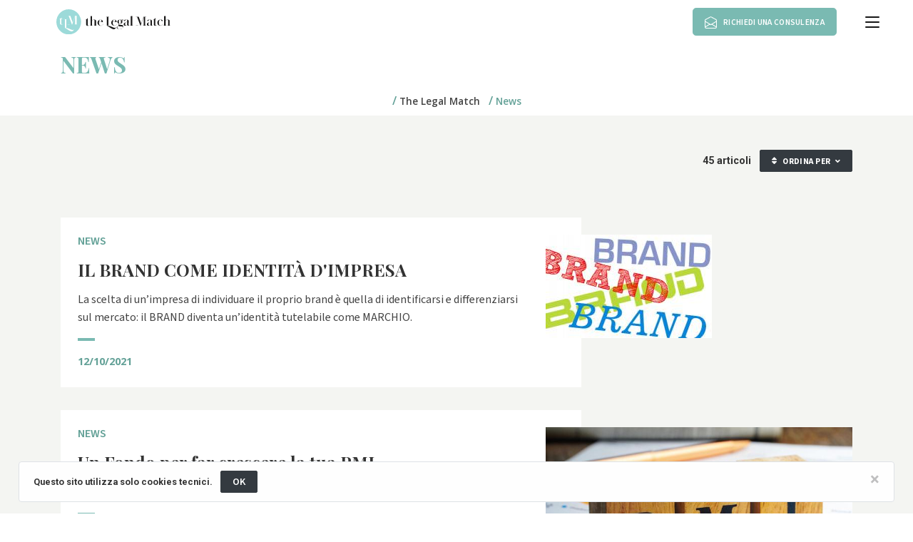

--- FILE ---
content_type: text/html; charset=UTF-8
request_url: https://www.thelegalmatch.it/it/pagine/92B1228A-0B7C-11EA-AC01-C9B840F04A91,11881546-939A-11EA-BCFB-E7B20A3C62A3/&p=2&o=1
body_size: 12486
content:

    

  
  





<!DOCTYPE html>
<html lang="it">
  <head>
    <meta charset="utf-8">
    <meta name="viewport" content="width=device-width, initial-scale=1.0, maximum-scale=1.0, user-scalable=no">
    <meta name="description" content="News - The Legal Match - IT">
    <meta name="generator" content="PressKit ML-1 v5.0 - ccode (http://www.ccode.net)">
    <meta name="author" content="The Legal Match">
    <!-- OpenGraph meta -->
    <meta property="og:title" content="News - The Legal Match - IT"/>
    <meta property="og:type" content="article"/>
    <meta property="og:site_name" content="The Legal Match"/>
    <link rel="apple-touch-icon" href="https://www.thelegalmatch.it/wui/C17/img/client/icon.png">
    <link rel="shortcut icon" href="https://www.thelegalmatch.it/wui/C17/img/client/icon.png">
    <link rel="manifest" href="https://www.thelegalmatch.it/app.manifest">
    <title>News - The Legal Match - IT</title>
    
    <!-- Bootstrap core CSS -->
    <link href="https://www.thelegalmatch.it/wui/C17/css/bootstrap.css" rel="stylesheet">
    <!-- Custom styles -->
    <link href="https://www.thelegalmatch.it/wui/C17/css/tiny-slider.css" rel="stylesheet">
    <link href="https://www.thelegalmatch.it/wui/C17/css/swipebox.css" rel="stylesheet">
    <link href="https://www.thelegalmatch.it/wui/C17/css/animate.css" rel="stylesheet">
    <link href="https://www.thelegalmatch.it/wui/C17/css/fontawesome-all.css" rel="stylesheet">
    <link href="https://www.thelegalmatch.it/wui/C17/css/bootstrap-datetimepicker.css" rel="stylesheet">
    <link href="https://www.thelegalmatch.it/wui/C17/css/pushbar.css" rel="stylesheet">
    <link href="https://www.thelegalmatch.it/wui/C17/css/mmenu-light.css" rel="stylesheet">
    <link href="https://www.thelegalmatch.it/wui/C17/css/style.css" rel="stylesheet">
    <link href="https://www.thelegalmatch.it/wui/C17/css/auto.css" rel="stylesheet">


    <link rel="preconnect" href="https://fonts.gstatic.com"> 
    <link href="https://fonts.googleapis.com/css2?family=Open+Sans:ital,wght@0,300;0,400;0,600;0,700;1,400;1,600;1,700&family=Playfair+Display:ital,wght@0,400;0,500;0,600;0,700;0,800;1,400;1,500;1,600;1,700;1,800&display=swap" rel="stylesheet">
    <link href="https://fonts.googleapis.com/css2?family=Roboto:ital,wght@0,300;0,400;0,500;0,700;1,300;1,400;1,500;1,700&display=swap" rel="stylesheet">

    <!-- JavaScript -->
    <script src="https://www.thelegalmatch.it/wui/C17/js/global/jquery-3.5.1.min.js"></script>
    <script src="https://www.thelegalmatch.it/wui/C17/js/global/moment.min.js"></script>
    <script src="https://www.thelegalmatch.it/wui/C17/js/global/bootstrap.min.js"></script>
    <script src="https://www.thelegalmatch.it/wui/C17/js/global/bootstrap-datetimepicker.min.js"></script>
    <script src="https://www.thelegalmatch.it/wui/C17/js/global/locales/bootstrap-datetimepicker.it.js"></script>
    <script src="https://www.thelegalmatch.it/wui/C17/js/global/nouislider.min.js"></script>
    <script src="https://www.thelegalmatch.it/wui/C17/js/global/bootstrap-input-spinner.min.js"></script>
    <script src="https://www.thelegalmatch.it/wui/C17/js/global/bootstrap3-typeahead.min.js"></script>
    <script src="https://www.thelegalmatch.it/wui/C17/js/global/eldarion-ajax.min.js"></script>
    <script src="https://www.thelegalmatch.it/wui/C17/js/global/jquery.swipebox.min.js"></script>
    <script src="https://www.thelegalmatch.it/wui/C17/js/global/jquery.validate.min.js"></script>
    <script src="https://www.thelegalmatch.it/wui/C17/js/global/jquery.touchSwipe.min.js"></script>
    <script src="https://www.thelegalmatch.it/wui/C17/js/global/tiny-slider.js"></script>
    <script src="https://www.thelegalmatch.it/wui/C17/js/global/holder.min.js"></script>
    <script src="https://www.thelegalmatch.it/wui/C17/js/global/fluidvids.min.js"></script>
    <script src="https://www.thelegalmatch.it/wui/C17/js/global/jquery.cookie.js"></script>

    <script src="https://www.thelegalmatch.it/wui/C17/js/global/pushbar.js"></script>
    <script src="https://www.thelegalmatch.it/wui/C17/js/global/ccode-calendar.js"></script>
    <script src="https://www.thelegalmatch.it/wui/C17/js/global/simpleCart.min.js"></script>
    <script src="https://www.thelegalmatch.it/wui/C17/js/global/printThis.js"></script>
    <script src="https://www.thelegalmatch.it/wui/C17/js/global/mmenu-light.js"></script>
    <script src="https://www.thelegalmatch.it/wui/C17/js/global/wow.min.js"></script>
    <script src="https://www.thelegalmatch.it/wui/C17/js/it/main.js"></script>
    <script>
      let PKlocale = "it";
      let PKsrcstr = "92B1228A-0B7C-11EA-AC01-C9B840F04A91";
    </script>
    <!-- Global site tag (gtag.js) - Google Analytics -->
    <script async src="https://www.googletagmanager.com/gtag/js?id=G-P8HSHELDJ5"></script>
    <script>
      window.dataLayer = window.dataLayer || [];
      function gtag(){dataLayer.push(arguments);}
      gtag('js', new Date());

      gtag('config', 'G-P8HSHELDJ5');
    </script>
  </head>
  <body>
    <aside id="toast-container" class="position-fixed w-100 mt-5">
      <div id="toast-notifiche" class="toast mx-auto" role="alert" data-delay="3000" data-autohide="true" aria-live="assertive" aria-atomic="true">
        <div class="toast-header">
          <strong class="mr-auto text-nero">Notifiche</strong>
          <small>chiudi</small>
          <button type="button" class="ml-2 my-1 close" data-dismiss="toast" aria-label="Close">
            <span aria-hidden="true">&times;</span>
          </button>
        </div>
        <div class="toast-body bg-light text-dark">
          <div class="text-center py-1">
            <svg viewBox="0 0 16 16" class="thumb-48 d-block mx-auto mb-4" focusable="false" role="img">
              <use href="https://www.thelegalmatch.it/wui/C17/img/defs.svg#bi-info-circle-fill"/>
            </svg>
            <p id="toast-msg" class="font-weight-light em-size-160 xpx-1"></h6>
          </div>
        </div>
      </div>
    </aside> 

    <header class="">
      <nav id="mainNav" class="navbar fixed-top navbar-expand-lg navbar-light bg-bianco">
        <div class="container-fluid">
          <a href="/" class="navbar-brand">
            <img src="https://www.thelegalmatch.it/wui/C17/img/client/logo.svg" class="d-none d-sm-block thumb-160 ml-lg-5" alt="Logo">
            <img src="https://www.thelegalmatch.it/wui/C17/img/client/logo.svg" class=" d-sm-none d-md-none d-lg-none d-xl-none thumb-160" alt="Logo navbar mobile">
          </a>
          <div class="collapse navbar-collapse" id="navbarSupportedContent">
            <ul class="navbar-nav ml-auto mr-4">
              <li class="nav-item active">
                <a href="/it/contatti/" class="nav-link btn btn-tema px-3 align-middle rounded-lg">
                  <svg viewBox="0 0 16 16" class="svg-inline" focusable="false" role="img">
                    <use href="https://www.thelegalmatch.it/wui/C17/img/defs.svg#bi-envelope-open"/>
                  </svg>
                  <span class="em-size-80 font-weight-semibold text-uppercase align-middle ml-1">
                    Richiedi una consulenza
                  </span>
                </a>
              </li>
            </ul>
          </div>
          <div class="ml-auto mr-1 d-lg-none">
            <a class="btn btn-link" href="/it/contatti/">
              <svg viewBox="0 0 16 16" class="em-width-140" focusable="false" role="img">
                <use href="https://www.thelegalmatch.it/wui/C17/img/defs.svg#bi-envelope-open"/>
              </svg>
            </a>
          </div>
          <div class="nav-link">
            <button class="hamburger hamburger--spin hamb-trigger">
              <div class="hamburger-box">
                <div class="hamburger-inner"></div> 
              </div>
            </button>
          </div>
        </div>
      </nav>
    </header>

    <aside id="pannello-menu" data-pushbar-id="pannello-menu" class="pushbar bg-nero border-right border-dark" data-pushbar-direction="left">
      <div class="pushbar-header bg-nero">
        <div data-pushbar-close class="close inverse"></div>
      </div>
      <div class="container pannello mt-3">
        <div class="row">
          <div class="col-12">
            <img src="https://www.thelegalmatch.it/wui/C17/img/client/logo-inv.svg" class="img-fluid d-block thumb-256 mx-auto" alt="Logo">
            <hr class="inverse my-4">
            <ul class="list-unstyled fontSerif em-size-100 text-center px-md-4">
              <li class="py-2 no-effetto-nav-mob d-block">
                <a href="/" class="h2 d-block font-weight-light">
                  <span class="">Home</span>
                </a>
              </li>
                            
              <li class="py-2 no-effetto-nav-mob d-block">
                
                <a href="/it/team/" target="_self" class="h2 d-block font-weight-light">
                  <span class="">Team</span>
                </a>
                
              </li>
              
                            
              <li class="py-2 no-effetto-nav-mob d-block">
                
                <a href="/it/competenze/" target="_self" class="h2 d-block font-weight-light">
                  <span class="">Competenze</span>
                </a>
                
              </li>
              
                            
              
              <li class="py-2 no-effetto-nav-mob d-block">
                <a href="/it/contatti/" class="h2 d-block font-weight-light">
                  <span class="">Contatti</span>
                </a>
              </li>
            </ul>
            <p class="text-center no-effetto-nav-mob d-block mt-4">
              <a href="mailto:segreteria@thelegalmatch.it" class="d-block text-grigio">
                <span class="fa fa-envelope fa-1x mr-1"></span>
                segreteria@thelegalmatch.it
              </a>
            </p>
            <hr class="inverse my-4">
            <div class="text-center">
              <a href="https://www.ccode.net">
                <svg viewBox="0 0 128 100" class="thumb-48 my-2 text-grigio" focusable="false" role="img">
                  <use href="https://www.thelegalmatch.it/wui/C17/img/defs.svg#cc-logo-full"/>
                </svg>
              </a>
            </div>
          </div>
        </div>
      </div>
    </aside>

<!-- verifica accesso contenuti -->

  
    <!-- inizio render pagina home -->
    
    <!-- fine render pagina home -->

    
      
        
      
    
      
        
          
            
            
              <section class="bg-bianco py-1 mt-navbar">
                <div class="container">
                  <div class="row">
                    <div class="col-12">
                      <h1 class="h2 font-weight-bold text-uppercase text-tema my-2">
                        News
                      </h1>
                      
                      
                    </div>
                  </div>
                </div>
              </section>
              
            
          
        
      
    
  
  <!-- inizio render breadcrumb -->
  
    <section class="bg-bianco py-1">
      <div class="container-fluid magazine">
        <div class="row">
          <div class="col-12">
            <ul class="fontAlt em-size-100 font-weight-semibold list-inline text-truncate text-center py-1 my-0 mx-auto">
            
            
              
                
                <li class="d-block d-md-inline list-inline-item py-0">
                  <a href="/it/pagine/92B1228A-0B7C-11EA-AC01-C9B840F04A91/" class="">
                    <span class="text-verde">/</span>
                    <span class="em-size-85">The Legal Match</span>
                  </a>
                </li>
              
            
              
                
                  
                    
                      <li class="d-block d-md-inline list-inline-item text-truncate py-0">
                        <span class="text-verde">/</span>
                        <span class="em-size-85 text-verde">News</span>
                      </li>
                    
                  
                  
                
              
            
            </ul>
          </div>
        </div>
      </div>
    </section>
  
  <!-- fine render breadcrumb -->

  <!-- inizio render scheda -->
  
  <!-- fine render scheda -->

  <!-- inizio render ricerche -->
  
  <!-- fine render ricerche -->



  <!-- inizio render elenco file -->
  
    
    

    <!-- sottocartelle -->
    
    <!-- fine sottocartelle -->
    
      <section class="bg-grigio-chiaro">
        <div class="container py-4">
          <div class="row">
            <div class="col-12">
              
                
                  <div class="row py-4">
                    <div class="col-12 col-md-12 text-right pb-4">
                      <h5 class="fontSans em-size-90 font-weight-bold d-inline align-middle pr-2">
                        
                          45 articoli
                        
                      </h5>
                      <button class="btn btn-dark btn-sm px-3 py-1 d-inline align-middle" type="button" data-toggle="collapse" data-target="#ordinamento" aria-expanded="false" aria-controls="ordinamento">
                        <span class="fas fas fa-sort fa-sm align-middle mr-1"></span>
                        <span class="small font-weight-bold align-middle">
                          ordina per
                        </span>
                        <span class="fas fa-angle-down fa-xs align-middle ml-1"></span>
                      </button>
                      <div class="collapse" id="ordinamento">
                                                <div class="text-left border px-2 py-2 my-2">
                          
                          
                          
                          
                          <a href="/it/pagine/92B1228A-0B7C-11EA-AC01-C9B840F04A91,11881546-939A-11EA-BCFB-E7B20A3C62A3/&p=2&o=1" class="btn btn-sm btn-outline-dark active px-2 py-1 mx-1 my-1">
                            <span class="fas fas fa-sort fa-sm align-middle mr-1"></span>
                            <span class="small font-weight-semibold align-middle">
                              Dal pi&ugrave; recente
                            </span>
                          </a>
                          
                          
                          <a href="/it/pagine/92B1228A-0B7C-11EA-AC01-C9B840F04A91,11881546-939A-11EA-BCFB-E7B20A3C62A3/&p=2&o=2" class="btn btn-sm btn-outline-dark  px-2 py-1 mx-1 my-1">
                            <span class="fas fas fa-sort fa-sm align-middle mr-1"></span>
                            <span class="small font-weight-semibold align-middle">
                              Dal meno recente
                            </span>
                          </a>
                        </div>
                        
                      </div>
                    </div>
                  </div>
                
                <div class="row py-3">
                  <div class="col-12 col-lg-8">
                    <div class="bg-bianco px-3 px-lg-4 py-3 py-lg-4 h-100">
                      <div class="row">
                        <div class="col-11">
                          <h3 class="fontServizio em-size-100 font-weight-semibold text-verde text-uppercase mb-3">
                            News
                          </h3>
                          <h1 class="h4 font-weight-bold">
                            <a href="/it/pagine/92B1228A-0B7C-11EA-AC01-C9B840F04A91,11881546-939A-11EA-BCFB-E7B20A3C62A3,BD0C3ACE-2B96-11EC-A33A-1C9F4E5F79CB/">
                              IL BRAND COME IDENTITÀ D'IMPRESA 
                            </a>
                          </h1>
                          
                            <p class="fontServizio em-size-100 mt-3">
                              La scelta di un’impresa di individuare il proprio brand è quella di identificarsi e differenziarsi sul mercato: il BRAND diventa un’identità tutelabile come MARCHIO.
                            </p>
                          
                          <div class="separatore separatore--tema">
                            <time class="h6 fontAlt em-size-90 font-weight-bold text-verde text-uppercase">
                              12/10/2021
                            </time>
                          </div>
                        </div>
                      </div>
                    </div>
                  </div>
                  <div class="col-12 col-lg-4 order-first order-lg-last">
                    <div class="py-0 py-lg-4">
                      
                      <div class="position-relative ml-n-5">
                        <a href="/it/pagine/92B1228A-0B7C-11EA-AC01-C9B840F04A91,11881546-939A-11EA-BCFB-E7B20A3C62A3,BD0C3ACE-2B96-11EC-A33A-1C9F4E5F79CB/">
                          <img src="/data/uploads/m/610B2310-2B97-11EC-B9D3-679F4E5F79CB.jpg" alt="IL BRAND COME IDENTITÀ D'IMPRESA " class="img-fluid d-block">
                          
                        </a>
                      </div>
                      
                    </div>
                  </div>
                </div>
              
                
                <div class="row py-3">
                  <div class="col-12 col-lg-8">
                    <div class="bg-bianco px-3 px-lg-4 py-3 py-lg-4 h-100">
                      <div class="row">
                        <div class="col-11">
                          <h3 class="fontServizio em-size-100 font-weight-semibold text-verde text-uppercase mb-3">
                            News
                          </h3>
                          <h1 class="h4 font-weight-bold">
                            <a href="/it/pagine/92B1228A-0B7C-11EA-AC01-C9B840F04A91,11881546-939A-11EA-BCFB-E7B20A3C62A3,93259184-2B95-11EC-B02C-C39E4E5F79CB/">
                              Un Fondo per far crescere la tua PMI
                            </a>
                          </h1>
                          
                            <p class="fontServizio em-size-100 mt-3">
                              Proroga del termine per la richiesta di finanziamento PMI
                            </p>
                          
                          <div class="separatore separatore--tema">
                            <time class="h6 fontAlt em-size-90 font-weight-bold text-verde text-uppercase">
                              12/10/2021
                            </time>
                          </div>
                        </div>
                      </div>
                    </div>
                  </div>
                  <div class="col-12 col-lg-4 order-first order-lg-last">
                    <div class="py-0 py-lg-4">
                      
                      <div class="position-relative ml-n-5">
                        <a href="/it/pagine/92B1228A-0B7C-11EA-AC01-C9B840F04A91,11881546-939A-11EA-BCFB-E7B20A3C62A3,93259184-2B95-11EC-B02C-C39E4E5F79CB/">
                          <img src="/data/uploads/m/A9A3E1C6-2B96-11EC-A0A7-129F4E5F79CB.jpg" alt="Un Fondo per far crescere la tua PMI" class="img-fluid d-block">
                          
                        </a>
                      </div>
                      
                    </div>
                  </div>
                </div>
              
                
                <div class="row py-3">
                  <div class="col-12 col-lg-8">
                    <div class="bg-bianco px-3 px-lg-4 py-3 py-lg-4 h-100">
                      <div class="row">
                        <div class="col-11">
                          <h3 class="fontServizio em-size-100 font-weight-semibold text-verde text-uppercase mb-3">
                            News
                          </h3>
                          <h1 class="h4 font-weight-bold">
                            <a href="/it/pagine/92B1228A-0B7C-11EA-AC01-C9B840F04A91,11881546-939A-11EA-BCFB-E7B20A3C62A3,38610484-25CA-11EC-B0CB-55564E5F79CB/">
                              VADEMECUM GREEN PASS PARTE II: Obbligo green pass al lavoro, che devono fare le aziende per rispettare le norme
                            </a>
                          </h1>
                          
                            <p class="fontServizio em-size-100 mt-3">
                              breve sintesi degli adempimenti e delle sanzioni previste dal decreto.
                            </p>
                          
                          <div class="separatore separatore--tema">
                            <time class="h6 fontAlt em-size-90 font-weight-bold text-verde text-uppercase">
                              05/10/2021
                            </time>
                          </div>
                        </div>
                      </div>
                    </div>
                  </div>
                  <div class="col-12 col-lg-4 order-first order-lg-last">
                    <div class="py-0 py-lg-4">
                      
                      <div class="position-relative ml-n-5">
                        <a href="/it/pagine/92B1228A-0B7C-11EA-AC01-C9B840F04A91,11881546-939A-11EA-BCFB-E7B20A3C62A3,38610484-25CA-11EC-B0CB-55564E5F79CB/">
                          <img src="/data/uploads/m/3292DF22-25CB-11EC-B8EC-AB564E5F79CB.jpg" alt="VADEMECUM GREEN PASS PARTE II: Obbligo green pass al lavoro, che devono fare le aziende per rispettare le norme" class="img-fluid d-block">
                          
                        </a>
                      </div>
                      
                    </div>
                  </div>
                </div>
              
                
                <div class="row py-3">
                  <div class="col-12 col-lg-8">
                    <div class="bg-bianco px-3 px-lg-4 py-3 py-lg-4 h-100">
                      <div class="row">
                        <div class="col-11">
                          <h3 class="fontServizio em-size-100 font-weight-semibold text-verde text-uppercase mb-3">
                            News
                          </h3>
                          <h1 class="h4 font-weight-bold">
                            <a href="/it/pagine/92B1228A-0B7C-11EA-AC01-C9B840F04A91,11881546-939A-11EA-BCFB-E7B20A3C62A3,5F07EDB4-1495-11EC-897F-8A324E5F79CB/">
                              Oblio: Come va operato il bilanciamento fra diritti. La definizione del Garante della Privacy e il caso Yahoo!
                            </a>
                          </h1>
                          
                            <p class="fontServizio em-size-100 mt-3">
                              Di sempre maggiore rilevanza giuridica è il tanto discusso dibattito dei limiti del c.d. diritto all’oblio e di come vada operato un bilanciamento tra il diritto alla riservatezza dei dati e quello di cronaca, quest’ultimo reso ancora più complesso se veicolato attraverso il web.
                            </p>
                          
                          <div class="separatore separatore--tema">
                            <time class="h6 fontAlt em-size-90 font-weight-bold text-verde text-uppercase">
                              13/09/2021
                            </time>
                          </div>
                        </div>
                      </div>
                    </div>
                  </div>
                  <div class="col-12 col-lg-4 order-first order-lg-last">
                    <div class="py-0 py-lg-4">
                      
                      <div class="position-relative ml-n-5">
                        <a href="/it/pagine/92B1228A-0B7C-11EA-AC01-C9B840F04A91,11881546-939A-11EA-BCFB-E7B20A3C62A3,5F07EDB4-1495-11EC-897F-8A324E5F79CB/">
                          <img src="/data/uploads/m/75ABA294-1496-11EC-91A1-E5324E5F79CB.jpg" alt="Oblio: Come va operato il bilanciamento fra diritti. La definizione del Garante della Privacy e il caso Yahoo!" class="img-fluid d-block">
                          
                        </a>
                      </div>
                      
                    </div>
                  </div>
                </div>
              
                
                <div class="row py-3">
                  <div class="col-12 col-lg-8">
                    <div class="bg-bianco px-3 px-lg-4 py-3 py-lg-4 h-100">
                      <div class="row">
                        <div class="col-11">
                          <h3 class="fontServizio em-size-100 font-weight-semibold text-verde text-uppercase mb-3">
                            News
                          </h3>
                          <h1 class="h4 font-weight-bold">
                            <a href="/it/pagine/92B1228A-0B7C-11EA-AC01-C9B840F04A91,11881546-939A-11EA-BCFB-E7B20A3C62A3,6321A380-1491-11EC-A540-83314E5F79CB/">
                              Algoritmi che misurano o predicono performance e rendimento dei lavoratori, quali limiti
                            </a>
                          </h1>
                          
                            <p class="fontServizio em-size-100 mt-3">
                              L’efficienza della forza lavoro e la valutazione del rendimento vanno perseguiti con l’ausilio di professionisti del settore, che abbiano padronanza della normativa privacy e giuslavoristica per evitare di incorrere in errori di valutazione e in violazioni del Regolamento UE 2016/670
                            </p>
                          
                          <div class="separatore separatore--tema">
                            <time class="h6 fontAlt em-size-90 font-weight-bold text-verde text-uppercase">
                              13/09/2021
                            </time>
                          </div>
                        </div>
                      </div>
                    </div>
                  </div>
                  <div class="col-12 col-lg-4 order-first order-lg-last">
                    <div class="py-0 py-lg-4">
                      
                      <div class="position-relative ml-n-5">
                        <a href="/it/pagine/92B1228A-0B7C-11EA-AC01-C9B840F04A91,11881546-939A-11EA-BCFB-E7B20A3C62A3,6321A380-1491-11EC-A540-83314E5F79CB/">
                          <img src="/data/uploads/m/70854D4E-1494-11EC-9AF2-3C324E5F79CB.jpg" alt="Algoritmi che misurano o predicono performance e rendimento dei lavoratori, quali limiti" class="img-fluid d-block">
                          
                        </a>
                      </div>
                      
                    </div>
                  </div>
                </div>
              
                
                <div class="row py-3">
                  <div class="col-12 col-lg-8">
                    <div class="bg-bianco px-3 px-lg-4 py-3 py-lg-4 h-100">
                      <div class="row">
                        <div class="col-11">
                          <h3 class="fontServizio em-size-100 font-weight-semibold text-verde text-uppercase mb-3">
                            News
                          </h3>
                          <h1 class="h4 font-weight-bold">
                            <a href="/it/pagine/92B1228A-0B7C-11EA-AC01-C9B840F04A91,11881546-939A-11EA-BCFB-E7B20A3C62A3,BE93B094-148E-11EC-8394-D5304E5F79CB/">
                              Rider e privacy, la multa del Garante a Foodinho è un monito per tutti: ecco perché
                            </a>
                          </h1>
                          
                            <p class="fontServizio em-size-100 mt-3">
                              Oltre alle irrisolte questioni sul corretto inquadramento dei ciclo-fattorini, i rider sono di nuovo vittime dell’algoritmo, per discriminazione: per questo motivo, il Garante privacy ha sanzionato Foodinho emettendo un provvedimento che è una lezione per tutte le aziende.Articolo di Avv. Victoria Parise – partner di The Legal Match e Dott. Lucia Dianda&nbsp;
                            </p>
                          
                          <div class="separatore separatore--tema">
                            <time class="h6 fontAlt em-size-90 font-weight-bold text-verde text-uppercase">
                              13/09/2021
                            </time>
                          </div>
                        </div>
                      </div>
                    </div>
                  </div>
                  <div class="col-12 col-lg-4 order-first order-lg-last">
                    <div class="py-0 py-lg-4">
                      
                      <div class="position-relative ml-n-5">
                        <a href="/it/pagine/92B1228A-0B7C-11EA-AC01-C9B840F04A91,11881546-939A-11EA-BCFB-E7B20A3C62A3,BE93B094-148E-11EC-8394-D5304E5F79CB/">
                          <img src="/data/uploads/m/9FA695B4-1490-11EC-A3E7-4F314E5F79CB.jpg" alt="Rider e privacy, la multa del Garante a Foodinho è un monito per tutti: ecco perché" class="img-fluid d-block">
                          
                        </a>
                      </div>
                      
                    </div>
                  </div>
                </div>
              
                
                <div class="row py-3">
                  <div class="col-12 col-lg-8">
                    <div class="bg-bianco px-3 px-lg-4 py-3 py-lg-4 h-100">
                      <div class="row">
                        <div class="col-11">
                          <h3 class="fontServizio em-size-100 font-weight-semibold text-verde text-uppercase mb-3">
                            News
                          </h3>
                          <h1 class="h4 font-weight-bold">
                            <a href="/it/pagine/92B1228A-0B7C-11EA-AC01-C9B840F04A91,11881546-939A-11EA-BCFB-E7B20A3C62A3,5DCB05EA-EB95-11EB-99BF-9F294E5F79CB/">
                              IL VADEMECUM : Vaccinazioni in azienda e green pass del dipendente: le domande aperte sulla normativa
                            </a>
                          </h1>
                          
                            <p class="fontServizio em-size-100 mt-3">
                              La nuova normalità sul posto di lavoro è fatta anche di vaccini e green pass. Ma cosa deve sapere l’imprenditore per procedere alla vaccinazione del personale secondo la normativa privacy ed emergenziale?
                            </p>
                          
                          <div class="separatore separatore--tema">
                            <time class="h6 fontAlt em-size-90 font-weight-bold text-verde text-uppercase">
                              23/07/2021
                            </time>
                          </div>
                        </div>
                      </div>
                    </div>
                  </div>
                  <div class="col-12 col-lg-4 order-first order-lg-last">
                    <div class="py-0 py-lg-4">
                      
                      <div class="position-relative ml-n-5">
                        <a href="/it/pagine/92B1228A-0B7C-11EA-AC01-C9B840F04A91,11881546-939A-11EA-BCFB-E7B20A3C62A3,5DCB05EA-EB95-11EB-99BF-9F294E5F79CB/">
                          <img src="/data/uploads/m/D13FB956-EB9C-11EB-82D3-F72C4E5F79CB.jpg" alt="IL VADEMECUM : Vaccinazioni in azienda e green pass del dipendente: le domande aperte sulla normativa" class="img-fluid d-block">
                          
                        </a>
                      </div>
                      
                    </div>
                  </div>
                </div>
              
                
                <div class="row py-3">
                  <div class="col-12 col-lg-8">
                    <div class="bg-bianco px-3 px-lg-4 py-3 py-lg-4 h-100">
                      <div class="row">
                        <div class="col-11">
                          <h3 class="fontServizio em-size-100 font-weight-semibold text-verde text-uppercase mb-3">
                            News
                          </h3>
                          <h1 class="h4 font-weight-bold">
                            <a href="/it/pagine/92B1228A-0B7C-11EA-AC01-C9B840F04A91,11881546-939A-11EA-BCFB-E7B20A3C62A3,38FB5224-EB18-11EB-90E0-A4884E5F79CB/">
                              Startup innovative, occhio al Gdpr: cosa c’è sapere sugli adempimenti privacy
                            </a>
                          </h1>
                          
                            <p class="fontServizio em-size-100 mt-3">
                              Avv. Victoria Parise - Partner di The Legal Match & DPODott.ssa Viviana Cataldi -coll. The Legal MatchSebbene si tratti di imprese di nuova formazione, le startup innovative non sono esenti dagli adempimenti che il Regolamento europeo sulla protezione dei dati personali sancisce in un’ottica di compliance aziendale.
                            </p>
                          
                          <div class="separatore separatore--tema">
                            <time class="h6 fontAlt em-size-90 font-weight-bold text-verde text-uppercase">
                              22/07/2021
                            </time>
                          </div>
                        </div>
                      </div>
                    </div>
                  </div>
                  <div class="col-12 col-lg-4 order-first order-lg-last">
                    <div class="py-0 py-lg-4">
                      
                      <div class="position-relative ml-n-5">
                        <a href="/it/pagine/92B1228A-0B7C-11EA-AC01-C9B840F04A91,11881546-939A-11EA-BCFB-E7B20A3C62A3,38FB5224-EB18-11EB-90E0-A4884E5F79CB/">
                          <img src="/data/uploads/m/84903CC0-EB1A-11EB-A09F-29894E5F79CB.jpg" alt="Startup innovative, occhio al Gdpr: cosa c’è sapere sugli adempimenti privacy" class="img-fluid d-block">
                          
                        </a>
                      </div>
                      
                    </div>
                  </div>
                </div>
              
                
                <div class="row py-3">
                  <div class="col-12 col-lg-8">
                    <div class="bg-bianco px-3 px-lg-4 py-3 py-lg-4 h-100">
                      <div class="row">
                        <div class="col-11">
                          <h3 class="fontServizio em-size-100 font-weight-semibold text-verde text-uppercase mb-3">
                            News
                          </h3>
                          <h1 class="h4 font-weight-bold">
                            <a href="/it/pagine/92B1228A-0B7C-11EA-AC01-C9B840F04A91,11881546-939A-11EA-BCFB-E7B20A3C62A3,2C011538-D9E6-11EB-A15D-483A4E5F79CB/">
                              Firmato il decreto di adozione del Piano strategico sulla proprietà industriale per il triennio 2021-2023
                            </a>
                          </h1>
                          
                            <p class="fontServizio em-size-100 mt-3">
                              In allegato le linee di intervento strategiche sulla Proprietà Industriale per il triennio 2021 – 2023.
                            </p>
                          
                          <div class="separatore separatore--tema">
                            <time class="h6 fontAlt em-size-90 font-weight-bold text-verde text-uppercase">
                              01/07/2021
                            </time>
                          </div>
                        </div>
                      </div>
                    </div>
                  </div>
                  <div class="col-12 col-lg-4 order-first order-lg-last">
                    <div class="py-0 py-lg-4">
                      
                      <div class="position-relative ml-n-5">
                        <a href="/it/pagine/92B1228A-0B7C-11EA-AC01-C9B840F04A91,11881546-939A-11EA-BCFB-E7B20A3C62A3,2C011538-D9E6-11EB-A15D-483A4E5F79CB/">
                          <img src="/data/uploads/m/E75D3F14-D9E6-11EB-80CB-823A4E5F79CB.jpg" alt="Firmato il decreto di adozione del Piano strategico sulla proprietà industriale per il triennio 2021-2023" class="img-fluid d-block">
                          
                        </a>
                      </div>
                      
                    </div>
                  </div>
                </div>
              
                
                <div class="row py-3">
                  <div class="col-12 col-lg-8">
                    <div class="bg-bianco px-3 px-lg-4 py-3 py-lg-4 h-100">
                      <div class="row">
                        <div class="col-11">
                          <h3 class="fontServizio em-size-100 font-weight-semibold text-verde text-uppercase mb-3">
                            News
                          </h3>
                          <h1 class="h4 font-weight-bold">
                            <a href="/it/pagine/92B1228A-0B7C-11EA-AC01-C9B840F04A91,11881546-939A-11EA-BCFB-E7B20A3C62A3,82A4A6C2-D9E4-11EB-94E2-CE394E5F79CB/">
                              In arrivo il nuovo Regolamento Macchine
                            </a>
                          </h1>
                          
                            <p class="fontServizio em-size-100 mt-3">
                              Il Regolamento introduce i componenti digitali compresi i software
                            </p>
                          
                          <div class="separatore separatore--tema">
                            <time class="h6 fontAlt em-size-90 font-weight-bold text-verde text-uppercase">
                              30/06/2021
                            </time>
                          </div>
                        </div>
                      </div>
                    </div>
                  </div>
                  <div class="col-12 col-lg-4 order-first order-lg-last">
                    <div class="py-0 py-lg-4">
                      
                      <div class="position-relative ml-n-5">
                        <a href="/it/pagine/92B1228A-0B7C-11EA-AC01-C9B840F04A91,11881546-939A-11EA-BCFB-E7B20A3C62A3,82A4A6C2-D9E4-11EB-94E2-CE394E5F79CB/">
                          <img src="/data/uploads/m/F97C4A66-D9E4-11EB-AA37-E5394E5F79CB.jpg" alt="In arrivo il nuovo Regolamento Macchine" class="img-fluid d-block">
                          
                        </a>
                      </div>
                      
                    </div>
                  </div>
                </div>
              
                
                <div class="row py-3">
                  <div class="col-12 col-lg-8">
                    <div class="bg-bianco px-3 px-lg-4 py-3 py-lg-4 h-100">
                      <div class="row">
                        <div class="col-11">
                          <h3 class="fontServizio em-size-100 font-weight-semibold text-verde text-uppercase mb-3">
                            News
                          </h3>
                          <h1 class="h4 font-weight-bold">
                            <a href="/it/pagine/92B1228A-0B7C-11EA-AC01-C9B840F04A91,11881546-939A-11EA-BCFB-E7B20A3C62A3,0B1ED2FA-B656-11EB-A8FA-A86B4E5F79CB/">
                              Focus vaccinazioni sul luogo di lavoro: raccolta dei documenti del Garante privacy
                            </a>
                          </h1>
                          
                            <p class="fontServizio em-size-100 mt-3">
                              Lo stato dell'arte sulla vaccinazione in ambito lavorativo
                            </p>
                          
                          <div class="separatore separatore--tema">
                            <time class="h6 fontAlt em-size-90 font-weight-bold text-verde text-uppercase">
                              16/05/2021
                            </time>
                          </div>
                        </div>
                      </div>
                    </div>
                  </div>
                  <div class="col-12 col-lg-4 order-first order-lg-last">
                    <div class="py-0 py-lg-4">
                      
                      <div class="position-relative ml-n-5">
                        <a href="/it/pagine/92B1228A-0B7C-11EA-AC01-C9B840F04A91,11881546-939A-11EA-BCFB-E7B20A3C62A3,0B1ED2FA-B656-11EB-A8FA-A86B4E5F79CB/">
                          <img src="/data/uploads/m/1002A8EE-B658-11EB-BFF4-936C4E5F79CB.jpg" alt="Focus vaccinazioni sul luogo di lavoro: raccolta dei documenti del Garante privacy" class="img-fluid d-block">
                          
                        </a>
                      </div>
                      
                    </div>
                  </div>
                </div>
              
                
                <div class="row py-3">
                  <div class="col-12 col-lg-8">
                    <div class="bg-bianco px-3 px-lg-4 py-3 py-lg-4 h-100">
                      <div class="row">
                        <div class="col-11">
                          <h3 class="fontServizio em-size-100 font-weight-semibold text-verde text-uppercase mb-3">
                            News
                          </h3>
                          <h1 class="h4 font-weight-bold">
                            <a href="/it/pagine/92B1228A-0B7C-11EA-AC01-C9B840F04A91,11881546-939A-11EA-BCFB-E7B20A3C62A3,0FE73B18-B65D-11EB-B190-176E4E5F79CB/">
                              La Cassazione si pronuncia sui criteri di liquidazione del danno da lucro cessante derivante dalla contraffazione di brevetto
                            </a>
                          </h1>
                          
                          <div class="separatore separatore--tema">
                            <time class="h6 fontAlt em-size-90 font-weight-bold text-verde text-uppercase">
                              16/05/2021
                            </time>
                          </div>
                        </div>
                      </div>
                    </div>
                  </div>
                  <div class="col-12 col-lg-4 order-first order-lg-last">
                    <div class="py-0 py-lg-4">
                      
                      <div class="position-relative ml-n-5">
                        <a href="/it/pagine/92B1228A-0B7C-11EA-AC01-C9B840F04A91,11881546-939A-11EA-BCFB-E7B20A3C62A3,0FE73B18-B65D-11EB-B190-176E4E5F79CB/">
                          <img src="/data/uploads/m/247888CA-B65D-11EB-A6C1-1B6E4E5F79CB.jpg" alt="La Cassazione si pronuncia sui criteri di liquidazione del danno da lucro cessante derivante dalla contraffazione di brevetto" class="img-fluid d-block">
                          
                        </a>
                      </div>
                      
                    </div>
                  </div>
                </div>
              
                
                <div class="row py-3">
                  <div class="col-12 col-lg-8">
                    <div class="bg-bianco px-3 px-lg-4 py-3 py-lg-4 h-100">
                      <div class="row">
                        <div class="col-11">
                          <h3 class="fontServizio em-size-100 font-weight-semibold text-verde text-uppercase mb-3">
                            News
                          </h3>
                          <h1 class="h4 font-weight-bold">
                            <a href="/it/pagine/92B1228A-0B7C-11EA-AC01-C9B840F04A91,11881546-939A-11EA-BCFB-E7B20A3C62A3,93396276-7DA4-11EB-B98C-00824E5F79CB/">
                              Breve guida alla verifica dell’adeguamento privacy aziendale
                            </a>
                          </h1>
                          
                            <p class="fontServizio em-size-100 mt-3">
                              Una veloce check list che permette al Titolare del trattamento di verificare se il consulente, o responsabile della privacy aziendale, si sia preoccupato degli adempimenti principali previsti dalla normativa (marzo 2021)
                            </p>
                          
                          <div class="separatore separatore--tema">
                            <time class="h6 fontAlt em-size-90 font-weight-bold text-verde text-uppercase">
                              20/03/2021
                            </time>
                          </div>
                        </div>
                      </div>
                    </div>
                  </div>
                  <div class="col-12 col-lg-4 order-first order-lg-last">
                    <div class="py-0 py-lg-4">
                      
                      <div class="position-relative ml-n-5">
                        <a href="/it/pagine/92B1228A-0B7C-11EA-AC01-C9B840F04A91,11881546-939A-11EA-BCFB-E7B20A3C62A3,93396276-7DA4-11EB-B98C-00824E5F79CB/">
                          <img src="/data/uploads/m/91F1E3AE-85CC-11EB-BB3D-D08B4E5F79CB.jpg" alt="Breve guida alla verifica dell’adeguamento privacy aziendale" class="img-fluid d-block">
                          
                        </a>
                      </div>
                      
                    </div>
                  </div>
                </div>
              
                
                <div class="row py-3">
                  <div class="col-12 col-lg-8">
                    <div class="bg-bianco px-3 px-lg-4 py-3 py-lg-4 h-100">
                      <div class="row">
                        <div class="col-11">
                          <h3 class="fontServizio em-size-100 font-weight-semibold text-verde text-uppercase mb-3">
                            News
                          </h3>
                          <h1 class="h4 font-weight-bold">
                            <a href="/it/pagine/92B1228A-0B7C-11EA-AC01-C9B840F04A91,11881546-939A-11EA-BCFB-E7B20A3C62A3,126D8008-85C6-11EB-825C-098A4E5F79CB/">
                              Rider, abbiamo già leggi contro il nuovo medioevo dei diritti
                            </a>
                          </h1>
                          
                            <p class="fontServizio em-size-100 mt-3">
                              Le norme vigenti nel nostro ordinamento sono in realtà applicabili a quello che viene chiamato “un nuovo fenomeno” solo perché l’esecuzione del lavoro avviene attraverso una tecnologia non immediatamente comprensibile ai più. Il vero problema è culturale.
                            </p>
                          
                          <div class="separatore separatore--tema">
                            <time class="h6 fontAlt em-size-90 font-weight-bold text-verde text-uppercase">
                              19/03/2021
                            </time>
                          </div>
                        </div>
                      </div>
                    </div>
                  </div>
                  <div class="col-12 col-lg-4 order-first order-lg-last">
                    <div class="py-0 py-lg-4">
                      
                      <div class="position-relative ml-n-5">
                        <a href="/it/pagine/92B1228A-0B7C-11EA-AC01-C9B840F04A91,11881546-939A-11EA-BCFB-E7B20A3C62A3,126D8008-85C6-11EB-825C-098A4E5F79CB/">
                          <img src="/data/uploads/m/E334732A-85C8-11EB-8D48-B08A4E5F79CB.jpg" alt="Rider, abbiamo già leggi contro il nuovo medioevo dei diritti" class="img-fluid d-block">
                          
                        </a>
                      </div>
                      
                    </div>
                  </div>
                </div>
              
                
                <div class="row py-3">
                  <div class="col-12 col-lg-8">
                    <div class="bg-bianco px-3 px-lg-4 py-3 py-lg-4 h-100">
                      <div class="row">
                        <div class="col-11">
                          <h3 class="fontServizio em-size-100 font-weight-semibold text-verde text-uppercase mb-3">
                            News
                          </h3>
                          <h1 class="h4 font-weight-bold">
                            <a href="/it/pagine/92B1228A-0B7C-11EA-AC01-C9B840F04A91,11881546-939A-11EA-BCFB-E7B20A3C62A3,1D26E748-85CE-11EB-A353-3D8C4E5F79CB/">
                              Riflessioni sul marchio di fatto
                            </a>
                          </h1>
                          
                            <p class="fontServizio em-size-100 mt-3">
                              Il marchio di fatto viene tendenzialmente preferito al marchio registrato perchè non comporta alcun investimento iniziale per l'impresa, ma è una via tutt'altro che semplice
                            </p>
                          
                          <div class="separatore separatore--tema">
                            <time class="h6 fontAlt em-size-90 font-weight-bold text-verde text-uppercase">
                              16/03/2021
                            </time>
                          </div>
                        </div>
                      </div>
                    </div>
                  </div>
                  <div class="col-12 col-lg-4 order-first order-lg-last">
                    <div class="py-0 py-lg-4">
                      
                      <div class="position-relative ml-n-5">
                        <a href="/it/pagine/92B1228A-0B7C-11EA-AC01-C9B840F04A91,11881546-939A-11EA-BCFB-E7B20A3C62A3,1D26E748-85CE-11EB-A353-3D8C4E5F79CB/">
                          <img src="/data/uploads/m/EC45C596-85D6-11EB-9CAD-0F8E4E5F79CB.jpg" alt="Riflessioni sul marchio di fatto" class="img-fluid d-block">
                          
                        </a>
                      </div>
                      
                    </div>
                  </div>
                </div>
              
                
                <div class="row py-3">
                  <div class="col-12 col-lg-8">
                    <div class="bg-bianco px-3 px-lg-4 py-3 py-lg-4 h-100">
                      <div class="row">
                        <div class="col-11">
                          <h3 class="fontServizio em-size-100 font-weight-semibold text-verde text-uppercase mb-3">
                            News
                          </h3>
                          <h1 class="h4 font-weight-bold">
                            <a href="/it/pagine/92B1228A-0B7C-11EA-AC01-C9B840F04A91,11881546-939A-11EA-BCFB-E7B20A3C62A3,11CC93DC-85D0-11EB-93F1-968C4E5F79CB/">
                              GDPR: Sanzioni alle Pubbliche Amministrazioni per mancata e ritardata nomina di figure privacy
                            </a>
                          </h1>
                          
                            <p class="fontServizio em-size-100 mt-3">
                              I recenti provvedimenti del Garante per la protezione dei dati personali, nei confronti rispettivamente della Regione Lazio e del Ministero dello Sviluppo Economico, evidenziano come tra gli adempimenti prioritari richiesti al Titolare del trattamento nel percorso di adeguamento al nuovo quadro giuridico del Reg. UE 679/2016 (GDPR) vi siano l’individuazione e tempestiva nomina delle figure privacy
                            </p>
                          
                          <div class="separatore separatore--tema">
                            <time class="h6 fontAlt em-size-90 font-weight-bold text-verde text-uppercase">
                              15/03/2021
                            </time>
                          </div>
                        </div>
                      </div>
                    </div>
                  </div>
                  <div class="col-12 col-lg-4 order-first order-lg-last">
                    <div class="py-0 py-lg-4">
                      
                      <div class="position-relative ml-n-5">
                        <a href="/it/pagine/92B1228A-0B7C-11EA-AC01-C9B840F04A91,11881546-939A-11EA-BCFB-E7B20A3C62A3,11CC93DC-85D0-11EB-93F1-968C4E5F79CB/">
                          <img src="/data/uploads/m/EBAF9A1C-85D1-11EB-98D1-E68C4E5F79CB.jpg" alt="GDPR: Sanzioni alle Pubbliche Amministrazioni per mancata e ritardata nomina di figure privacy" class="img-fluid d-block">
                          
                        </a>
                      </div>
                      
                    </div>
                  </div>
                </div>
              
                
                <div class="row py-3">
                  <div class="col-12 col-lg-8">
                    <div class="bg-bianco px-3 px-lg-4 py-3 py-lg-4 h-100">
                      <div class="row">
                        <div class="col-11">
                          <h3 class="fontServizio em-size-100 font-weight-semibold text-verde text-uppercase mb-3">
                            News
                          </h3>
                          <h1 class="h4 font-weight-bold">
                            <a href="/it/pagine/92B1228A-0B7C-11EA-AC01-C9B840F04A91,11881546-939A-11EA-BCFB-E7B20A3C62A3,3283AAF2-7045-11EB-82C1-5D244E5F79CB/">
                              Chiara Ferragni “strizza l’occhio” alla forma dei Moon Boots
                            </a>
                          </h1>
                          
                            <p class="fontServizio em-size-100 mt-3">
                              Il Tribunale di Milano ha dichiarato il plagio/contraffazione delle forme dei noti stivali doposci “Moon Boots” considerati opera del design industriale coperta da tutela autorale.
                            </p>
                          
                          <div class="separatore separatore--tema">
                            <time class="h6 fontAlt em-size-90 font-weight-bold text-verde text-uppercase">
                              16/02/2021
                            </time>
                          </div>
                        </div>
                      </div>
                    </div>
                  </div>
                  <div class="col-12 col-lg-4 order-first order-lg-last">
                    <div class="py-0 py-lg-4">
                      
                      <div class="position-relative ml-n-5">
                        <a href="/it/pagine/92B1228A-0B7C-11EA-AC01-C9B840F04A91,11881546-939A-11EA-BCFB-E7B20A3C62A3,3283AAF2-7045-11EB-82C1-5D244E5F79CB/">
                          <img src="/data/uploads/m/3C8BE140-7045-11EB-AA2F-5E244E5F79CB.jpg" alt="Chiara Ferragni “strizza l’occhio” alla forma dei Moon Boots" class="img-fluid d-block">
                          
                        </a>
                      </div>
                      
                    </div>
                  </div>
                </div>
              
                
                <div class="row py-3">
                  <div class="col-12 col-lg-8">
                    <div class="bg-bianco px-3 px-lg-4 py-3 py-lg-4 h-100">
                      <div class="row">
                        <div class="col-11">
                          <h3 class="fontServizio em-size-100 font-weight-semibold text-verde text-uppercase mb-3">
                            News
                          </h3>
                          <h1 class="h4 font-weight-bold">
                            <a href="/it/pagine/92B1228A-0B7C-11EA-AC01-C9B840F04A91,11881546-939A-11EA-BCFB-E7B20A3C62A3,318495A4-7044-11EB-A09D-1A244E5F79CB/">
                              Sull’impressione generale dominante tra marchi complessi contenenti numeri
                            </a>
                          </h1>
                          
                            <p class="fontServizio em-size-100 mt-3">
                              Il Tribunale UE 20/01/2021 ha stabilito il rischio di confusione tra la domanda di marchio UE figurativo BLEND 42 VODKA e il marchio UE denominativo anteriore 42 BELOW.
                            </p>
                          
                          <div class="separatore separatore--tema">
                            <time class="h6 fontAlt em-size-90 font-weight-bold text-verde text-uppercase">
                              16/02/2021
                            </time>
                          </div>
                        </div>
                      </div>
                    </div>
                  </div>
                  <div class="col-12 col-lg-4 order-first order-lg-last">
                    <div class="py-0 py-lg-4">
                      
                      <div class="position-relative ml-n-5">
                        <a href="/it/pagine/92B1228A-0B7C-11EA-AC01-C9B840F04A91,11881546-939A-11EA-BCFB-E7B20A3C62A3,318495A4-7044-11EB-A09D-1A244E5F79CB/">
                          <img src="/data/uploads/m/45CC56F0-7044-11EB-A2BE-24244E5F79CB.jpg" alt="Sull’impressione generale dominante tra marchi complessi contenenti numeri" class="img-fluid d-block">
                          
                        </a>
                      </div>
                      
                    </div>
                  </div>
                </div>
              
                
                <div class="row py-3">
                  <div class="col-12 col-lg-8">
                    <div class="bg-bianco px-3 px-lg-4 py-3 py-lg-4 h-100">
                      <div class="row">
                        <div class="col-11">
                          <h3 class="fontServizio em-size-100 font-weight-semibold text-verde text-uppercase mb-3">
                            News
                          </h3>
                          <h1 class="h4 font-weight-bold">
                            <a href="/it/pagine/92B1228A-0B7C-11EA-AC01-C9B840F04A91,11881546-939A-11EA-BCFB-E7B20A3C62A3,B86E0E5A-3E2C-11EB-AA63-1899331BC0FB/">
                              Videosorveglianza: cosa si rischia in caso di mancanza di accordo sindacale, autorizzazione DTL, anche in caso di telecamere finte o spente
                            </a>
                          </h1>
                          
                            <p class="fontServizio em-size-100 mt-3">
                              Da sottolineare che il potere dell’imprenditore, di controllare e di vigilare riconosciuto come legittimo secondo l’art 2104, comma 2 e art. 2087 c.c., incontra limiti bene definiti dalla normativa.
                            </p>
                          
                          <div class="separatore separatore--tema">
                            <time class="h6 fontAlt em-size-90 font-weight-bold text-verde text-uppercase">
                              01/02/2021
                            </time>
                          </div>
                        </div>
                      </div>
                    </div>
                  </div>
                  <div class="col-12 col-lg-4 order-first order-lg-last">
                    <div class="py-0 py-lg-4">
                      
                      <div class="position-relative ml-n-5">
                        <a href="/it/pagine/92B1228A-0B7C-11EA-AC01-C9B840F04A91,11881546-939A-11EA-BCFB-E7B20A3C62A3,B86E0E5A-3E2C-11EB-AA63-1899331BC0FB/">
                          <img src="/data/uploads/m/78C71EE4-6AE7-11EB-B614-9C324E5F79CB.jpg" alt="Videosorveglianza: cosa si rischia in caso di mancanza di accordo sindacale, autorizzazione DTL, anche in caso di telecamere finte o spente" class="img-fluid d-block">
                          
                        </a>
                      </div>
                      
                    </div>
                  </div>
                </div>
              
                
                <div class="row py-3">
                  <div class="col-12 col-lg-8">
                    <div class="bg-bianco px-3 px-lg-4 py-3 py-lg-4 h-100">
                      <div class="row">
                        <div class="col-11">
                          <h3 class="fontServizio em-size-100 font-weight-semibold text-verde text-uppercase mb-3">
                            News
                          </h3>
                          <h1 class="h4 font-weight-bold">
                            <a href="/it/pagine/92B1228A-0B7C-11EA-AC01-C9B840F04A91,11881546-939A-11EA-BCFB-E7B20A3C62A3,6D3EE85A-3E2C-11EB-9D36-DA98331BC0FB/">
                              “Alexa, chi è l’assassino?”: anche in Italia gli smart speaker potrebbero essere testimoni
                            </a>
                          </h1>
                          
                            <p class="fontServizio em-size-100 mt-3">
                              In un caso di femminicidio, gli inquirenti Usa hanno chiamato a testimoniare Alexa, lo smart assistant prodotto da Amazon. Le autorità americane sperano che le intercettazioni del dispositivo aiutino a ricostruire la vicenda. Un’ipotesi del genere sarebbe possibile anche in Italia?
                            </p>
                          
                          <div class="separatore separatore--tema">
                            <time class="h6 fontAlt em-size-90 font-weight-bold text-verde text-uppercase">
                              14/12/2020
                            </time>
                          </div>
                        </div>
                      </div>
                    </div>
                  </div>
                  <div class="col-12 col-lg-4 order-first order-lg-last">
                    <div class="py-0 py-lg-4">
                      
                      <div class="position-relative ml-n-5">
                        <a href="/it/pagine/92B1228A-0B7C-11EA-AC01-C9B840F04A91,11881546-939A-11EA-BCFB-E7B20A3C62A3,6D3EE85A-3E2C-11EB-9D36-DA98331BC0FB/">
                          <img src="/data/uploads/m/E4B972EC-6AE6-11EB-A023-6C324E5F79CB.jpg" alt="“Alexa, chi è l’assassino?”: anche in Italia gli smart speaker potrebbero essere testimoni" class="img-fluid d-block">
                          
                        </a>
                      </div>
                      
                    </div>
                  </div>
                </div>
              
                
                <div class="row py-3">
                  <div class="col-12 col-lg-8">
                    <div class="bg-bianco px-3 px-lg-4 py-3 py-lg-4 h-100">
                      <div class="row">
                        <div class="col-11">
                          <h3 class="fontServizio em-size-100 font-weight-semibold text-verde text-uppercase mb-3">
                            News
                          </h3>
                          <h1 class="h4 font-weight-bold">
                            <a href="/it/pagine/92B1228A-0B7C-11EA-AC01-C9B840F04A91,11881546-939A-11EA-BCFB-E7B20A3C62A3,2EC7264A-3E2D-11EB-8729-6C99331BC0FB/">
                              Licenziati da un algoritmo. Il ricorso dei guidatori contro l’automated decision making di Uber
                            </a>
                          </h1>
                          
                            <p class="fontServizio em-size-100 mt-3">
                              La nota azienda, leader nel settore dei servizi automobilistici privati tramite applicazione mobile, è chiamata ad affrontare una nuova battaglia legale di fronte ai giudici olandesi, dove Uber conserva i dati, per aver licenziato alcuni autisti attraverso l’utilizzo di un algoritmo.
                            </p>
                          
                          <div class="separatore separatore--tema">
                            <time class="h6 fontAlt em-size-90 font-weight-bold text-verde text-uppercase">
                              10/12/2020
                            </time>
                          </div>
                        </div>
                      </div>
                    </div>
                  </div>
                  <div class="col-12 col-lg-4 order-first order-lg-last">
                    <div class="py-0 py-lg-4">
                      
                      <div class="position-relative ml-n-5">
                        <a href="/it/pagine/92B1228A-0B7C-11EA-AC01-C9B840F04A91,11881546-939A-11EA-BCFB-E7B20A3C62A3,2EC7264A-3E2D-11EB-8729-6C99331BC0FB/">
                          <img src="/data/uploads/m/9814A3EE-6AE6-11EB-B279-41324E5F79CB.jpg" alt="Licenziati da un algoritmo. Il ricorso dei guidatori contro l’automated decision making di Uber" class="img-fluid d-block">
                          
                        </a>
                      </div>
                      
                    </div>
                  </div>
                </div>
              
              
                <div class="row">
                  <div class="col-12">
                                        <h6 class="text-center mt-5">
                       
                      <a href="/it/pagine/92B1228A-0B7C-11EA-AC01-C9B840F04A91,11881546-939A-11EA-BCFB-E7B20A3C62A3/&o=1&p=1">
                        <svg viewBox="0 0 16 16" class="em-width-120 align-middle mr-3" focusable="false" role="img">
                          <use href="https://www.thelegalmatch.it/wui/C17/img/defs.svg#bi-chevron-left"/>
                        </svg>
                      </a>
                      
                      <span class="fontServizio">
                        Pagina 2 di 2
                      </span>
                      
                      <svg viewBox="0 0 16 16" class="em-width-120 text-muted align-middle ml-3" focusable="false" role="img">
                        <use href="https://www.thelegalmatch.it/wui/C17/img/defs.svg#bi-chevron-right"/>
                      </svg>
                      
                    </h6>
                    
                  </div>
                </div>
              
            </div>
          </div>
        </div>
      </section>
    
    
  
  
  <!-- fine render elenco file -->

  <!-- inizio render contenuto file -->
  

  

  
  
  <!-- fine render contenuto file -->

  <!-- inizio render elenco ricerca su tutte le pagine-->
  
  <!-- fine render elenco ricerca su tutte le pagine-->

  <!-- inizio render elenco TAG -->
  
  <!-- fine render elenco TAG -->

  <!-- inizio construction BLOCK -->
  

  
  <!-- fine construction BLOCK -->





<footer class="bg-grigio-chiaro em-size-100 border-top border-light py-5">
  <div class="container">
    <div class="row">
      <div class="col-12 text-center">
        <img src="https://www.thelegalmatch.it/wui/C17/img/client/logo.svg" class="img-fluid thumb-320 mb-5" alt="Logo">
      </div>
      <div class="col-12 col-sm-6 col-lg-4 text-center text-lg-left text-lg-left">
        <address>
          <h3 class="h3 my-3">
            Bologna
          </h3>
          <div class="mb-2">
            <svg viewBox="0 0 16 16" class="em-width-110 text-tema mr-1" focusable="false" role="img">
              <use href="https://www.thelegalmatch.it/wui/C17/img/defs.svg#bi-geo"/>
            </svg>
            <span class="align-middle">Via Savenella, 2</span>
          </div>
          <div class="mb-2">
            <svg viewBox="0 0 16 16" class="em-width-110 text-tema mr-1" focusable="false" role="img">
              <use href="https://www.thelegalmatch.it/wui/C17/img/defs.svg#fa-phone-office"/>
            </svg>
            <span class="align-middle">+39 051 330141</span>
          </div>
        </address>
      </div>
      <div class="col-12 col-sm-6 col-lg-4 text-center text-lg-left text-lg-left">
        <address>
          <h3 class="h3 my-3">
            Lucca
          </h3>
          <div class="mb-2">
            <svg viewBox="0 0 16 16" class="em-width-110 text-tema mr-1" focusable="false" role="img">
              <use href="https://www.thelegalmatch.it/wui/C17/img/defs.svg#bi-geo"/>
            </svg>
            <span class="align-middle">Piazza dei Servi, 12</span>
          </div>
          <div class="mb-2">
            <svg viewBox="0 0 16 16" class="em-width-110 text-tema mr-1" focusable="false" role="img">
              <use href="https://www.thelegalmatch.it/wui/C17/img/defs.svg#fa-phone-office"/>
            </svg>
            <span class="align-middle">+39 0583 491338</span>
          </div>
        </address>
      </div>
      <div class="col-12 col-sm-6 col-lg-4 text-center text-lg-left text-lg-left">
        <address>
          <h3 class="h3 my-3">
            Firenze
          </h3>
          <div class="mb-2">
            <svg viewBox="0 0 16 16" class="em-width-110 text-tema mr-1" focusable="false" role="img">
              <use href="https://www.thelegalmatch.it/wui/C17/img/defs.svg#bi-geo"/>
            </svg>
            <span class="align-middle">Via Matteotti, 50</span>
          </div>
          <div class="mb-2">
            <svg viewBox="0 0 16 16" class="em-width-110 text-tema mr-1" focusable="false" role="img">
              <use href="https://www.thelegalmatch.it/wui/C17/img/defs.svg#fa-phone-office"/>
            </svg>
            <span class="align-middle">+39 055 561041</span>
          </div>
        </address>
      </div>
      <div class="col-12 col-sm-6 col-lg-4 text-center text-lg-left text-lg-left">
        <address>
          <h3 class="h3 my-3">
            Roma
          </h3>
          <div class="mb-2">
            <svg viewBox="0 0 16 16" class="em-width-110 text-tema mr-1" focusable="false" role="img">
              <use href="https://www.thelegalmatch.it/wui/C17/img/defs.svg#bi-geo"/>
            </svg>
            <span class="align-middle">Via Barnaba Tortolini, 29</span>
          </div>
          <div class="mb-2">
            <svg viewBox="0 0 16 16" class="em-width-110 text-tema mr-1" focusable="false" role="img">
              <use href="https://www.thelegalmatch.it/wui/C17/img/defs.svg#fa-phone-office"/>
            </svg>
            <span class="align-middle">+39 06 86210647</span>
          </div>
        </address>
      </div>
      <div class="col-12 col-sm-6 col-lg-4 text-center text-lg-left text-lg-left">
        <address>
          <h3 class="h3 my-3">
            Faenza
          </h3>
          <div class="mb-2">
            <svg viewBox="0 0 16 16" class="em-width-110 text-tema mr-1" focusable="false" role="img">
              <use href="https://www.thelegalmatch.it/wui/C17/img/defs.svg#bi-geo"/>
            </svg>
            <span class="align-middle">Via Mengolina, 15</span>
          </div>
          <div class="mb-2">
            <svg viewBox="0 0 16 16" class="em-width-110 text-tema mr-1" focusable="false" role="img">
              <use href="https://www.thelegalmatch.it/wui/C17/img/defs.svg#fa-phone-office"/>
            </svg>
            <span class="align-middle">+39 0546 1976278</span>
          </div>
        </address>
      </div>
    </div>
    <div class="row">
      <div class="col-12">
        <ul class="list-unstyled list-inline text-center py-3">
                    
          <li class="list-inline-item em-size-90 my-2">
            
            <a href="/it/team/" target="_self">
              <svg viewBox="0 0 16 16" class="em-width-60 mr-0" focusable="false" role="img">
                <use href="https://www.thelegalmatch.it/wui/C17/img/defs.svg#bi-circle-fill"/>
              </svg>
              Team
            </a>
            
          </li>
          
                    
          <li class="list-inline-item em-size-90 my-2">
            
            <a href="/it/competenze/" target="_self">
              <svg viewBox="0 0 16 16" class="em-width-60 mr-0" focusable="false" role="img">
                <use href="https://www.thelegalmatch.it/wui/C17/img/defs.svg#bi-circle-fill"/>
              </svg>
              Competenze
            </a>
            
          </li>
          
                    
          <li class="list-inline-item em-size-90 my-2">
            
            <a href="/it/pagine/92B1228A-0B7C-11EA-AC01-C9B840F04A91,A25FAE2E-5A3F-11EA-B75A-404100293F3D,A6E6394A-5A3F-11EA-BF0B-434100293F3D/" target="_self">
              <svg viewBox="0 0 16 16" class="em-width-60 mr-0" focusable="false" role="img">
                <use href="https://www.thelegalmatch.it/wui/C17/img/defs.svg#bi-circle-fill"/>
              </svg>
              Informativa Privacy
            </a>
            
          </li>
          
          
        </ul>
      </div>
    </div>
  </div>
</footer>

<aside data-pushbar-id="pannello-sessione" class="pushbar bg-bianco modulo-servizio" data-pushbar-direction="top">
  <div class="pushbar-header bg-bianco">
    <div data-pushbar-close class="close"></div>
  </div>
  <div class="container pannello mt-pannello">
    
      
      
    
    
    <div class="row">
      <div class="col-12 col-lg-4">
        <h3 class="font-weight-bold mb-4">
          Accedi ai servizi online
        </h3>
        <p class="mb-1">
          <strong>Sei registrato?</strong><br>
        </p>
        <p class="font-weight-light em-size-100 mb-3">
          Accedi al tuo account utilizzando l&rsquo;indirizzo email e la password specificati durante la registrazione.
        </p>
      </div>
      <div class="col-12 col-lg-6 offset-lg-2">
        <div class="form validato">
          <form id="app-login" action="/app-auth/login/" method="post">
            <input type="hidden" name="app-locale" value="it">
            <div class="row form-group">
              <div class="col-12 my-2">
                <label for="login-usr" class="em-size-85 font-weight-semibold mb-2">
                  Indirizzo email
                </label>
                <input id="login-usr" name="login-usr" type="text" autocomplete="off" autocorrect="off" autocapitalize="off" spellcheck="false" required="" class="form-control form-control-lg">
              </div>
              <div class="col-12 my-2">
                <label for="login-pwd" class="em-size-85 font-weight-semibold mb-2">
                  Password
                </label>
                <input id="login-pwd" name="login-pwd" type="password" autocomplete="off" autocorrect="off" autocapitalize="off" spellcheck="false" required="" class="form-control form-control-lg">
              </div>
              <div class="col-12 my-3">
                <div class="my-3">
                  <button class="btn btn-dark btn-md btn-block py-3">
                    <span class="text-uppercase">Login</span>
                  </button>
                  <p class="em-size-90 mt-4">
                    <a href="/it/account/forgot/" class="sottolineato nero bp-1">
                      Hai dimenticato la password?
                    </a>
                  </p>
                  <p class="mt-4">
                    <strong>Non sei ancora registrato?</strong>
                  </p>
                  <a href="/it/account/register/" class="btn btn-dark btn-md btn-block py-3">
                    <span class="text-uppercase">Crea il tuo account</span>
                  </a>
                  <p class="font-weight-bold em-size-100 mt-4 mb-2">
                    Creando un account potrai:
                  </p>
                  <ul class="fa-ul font-weight-light em-size-90 mb-3">
                    <li class="py-1">
                      <span class="fa-li fa fa-box"></span>
                      Monitorare gli ordini online, accedere allo storico acquisti ed alle ricevute in formato digitale.
                    </li>
                    <li class="py-1">
                      <span class="fa-li fa fa-gift"></span>
                      Ricevere promozioni e buoni sconto personalizzati
                    </li>
                    <li class="py-1">
                      <span class="fa-li fa fa-user"></span>
                      Gestire i tuoi dati personali
                    </li>
                    <li class="py-1">
                      <span class="fa-li fa fa-heart"></span>
                      Gestire la tua lista dei desideri
                    </li>
                  </ul>
                </div>
              </div>
            </div>
          </form>
        </div>
      </div>
    </div>
    
  </div>
</aside>

<aside id="pannello-ricerche" data-pushbar-id="pannello-ricerche" class="pushbar bg-bianco modulo-servizio" data-pushbar-direction="top">
  <div class="pushbar-header bg-bianco">
    <div data-pushbar-close class="close inverse"></div>
  </div>
  <div class="container pannello mt-pannello">
    <div class="row">
      <div class="col-12">
        <div class="app-ricerca">
          <form role="search" class="" action="/app-ricerca/" method="get">
            <div class="row form-group align-items-end">
              <input type="hidden" name="tipo" value="0">
              <input type="hidden" name="pagina" value="92B1228A-0B7C-11EA-AC01-C9B840F04A91">
              <input type="hidden" name="locale" value="it">
              <div class="col-12 box-ricerca-data">
                <input id="ricerca-data-global" name="q" type="text" autocomplete="off" autocorrect="off" autocapitalize="off" spellcheck="false" placeholder="Inserisci i termini..." required="" class="form-control typeahead-data">
              </div>
              <div class="col-lg-12 text-center py-3">
                <button class="btn btn-md btn-outline-dark px-5 py-3 mt-3" type="submit">
                  Avvia la ricerca
                </button>
              </div>
            </div>
          </form>
        </div>
      </div>
    </div>
    
  </div>
</aside>

<aside data-pushbar-id="pannello-carrello" class="pushbar bg-bianco modulo-servizio" data-pushbar-direction="top">
  <div class="pushbar-header bg-bianco">
    <div data-pushbar-close class="close"></div>
  </div>
  <div class="container pannello mt-pannello">
    <div class="row">
      <div class="col-12">
        <h2 class="h4 font-weight-bold text-uppercase mb-4">
          Carrello
          
        </h2>
        <div class="">
          <div id="carrello-vuoto" class="">
            <div class="text-center">
              <svg viewBox="0 0 16 16" class="thumb-64 mb-4" focusable="false" role="img">
                <use href="https://www.thelegalmatch.it/wui/C17/img/defs.svg#fa-shopping-cart"/>
              </svg>
              <h3 class="font-weight-bold text-uppercase ls-lg">
                Carrello vuoto
              </h3>
            </div>
          </div>
          <div id="carrello">
            <div class="text-center">
              <svg viewBox="0 0 16 16" class="thumb-48 mb-3" focusable="false" role="img">
                <use href="https://www.thelegalmatch.it/wui/C17/img/defs.svg#fa-shopping-cart"/>
              </svg>
              <h4 class="font-weight-bold text-uppercase ls-lg">
                I tuoi acquisti
              </h4>
              <div class="simpleCart_items py-3"></div>
              <hr>
              <div class="row">
                <div class="col-12 col-lg-6 offset-lg-6 text-right">
                  <h4 class="fontSans font-weight-bold text-uppercase my-3">
                    Totale
                    <span class="simpleCart_grandTotal pl-3"></span>
                  </h4>
                </div>
              </div>
            </div>
            <button class="simpleCart_checkout btn btn-outline-dark btn-block py-3 mt-5" role="button">
              Procedi in cassa
            </button>
            <div class="em-size-80 text-center py-3">
               <svg viewBox="0 0 16 16" class="em-width-100 align-middle mr-1" focusable="false" role="img">
                 <use href="https://www.thelegalmatch.it/wui/C17/img/defs.svg#fa-lock"/>
               </svg>
               <span class="align-middle">
                100% acquisto sicuro. Crittografia fino a 256 bit.
              </span>
            </div>
            <button type="button" class="btn btn-outline-success btn-block py-3 my-3" data-pushbar-close>
              Continua gli acquisti
            </button>
          </div>
        </div>
      </div>
    </div>
  </div>
</aside>

<aside data-pushbar-id="pannello-assistenza" class="pushbar bg-bianco no-modulo-servizio" data-pushbar-direction="top">
  <div class="pushbar-header bg-bianco">
    <div data-pushbar-close class="close"></div>
  </div>
  <div class="container pannello mt-pannello">
          <div class="row">
        <div class="col-12 col-lg-4 col-xl-4 text-center">
<!--           <div class="mb-4">
            <ul class="list-inline text-center">
                            
              <li class="list-inline-item em-size-95 mx-2 my-2">
                
                <a href="/it/team/" target="_self">
                  Team
                </a>
                
              </li>
              
                            
              <li class="list-inline-item em-size-95 mx-2 my-2">
                
                <a href="/it/competenze/" target="_self">
                  Competenze
                </a>
                
              </li>
              
                            
              <li class="list-inline-item em-size-95 mx-2 my-2">
                
                <a href="/it/pagine/92B1228A-0B7C-11EA-AC01-C9B840F04A91,A25FAE2E-5A3F-11EA-B75A-404100293F3D,A6E6394A-5A3F-11EA-BF0B-434100293F3D/" target="_self">
                  Informativa Privacy
                </a>
                
              </li>
              
              
            </ul>
          </div>
          <hr> -->
          <img src="https://www.thelegalmatch.it/wui/C17/img/client/logo.svg" class="img-fluid thumb-256 mb-5" alt="Logo">
          <address class="text-left">
            <p class="em-size-90 my-1">
              <svg viewBox="0 0 16 16" class="em-width-120 text-tema mr-1" focusable="false" role="img">
                <use href="https://www.thelegalmatch.it/wui/C17/img/defs.svg#fa-globe"/>
              </svg>
              <span class="font-weight-bold align-middle">
                The Legal Match
              </span>
            </p>
            <p class="em-size-90 my-1">
              <svg viewBox="0 0 16 16" class="em-width-120 text-tema mr-1" focusable="false" role="img">
                <use href="https://www.thelegalmatch.it/wui/C17/img/defs.svg#bi-geo"/>
              </svg>
              <span class="align-middle">Bologna &ndash; Via Savenella, 2</span>
            </p>
            <p class="em-size-90 my-1">
              <svg viewBox="0 0 16 16" class="em-width-120 text-tema mr-1" focusable="false" role="img">
                <use href="https://www.thelegalmatch.it/wui/C17/img/defs.svg#fa-phone"/>
              </svg>
              <span class="align-middle">051 330141</span>
            </p>

            <p class="em-size-90 mt-4 mb-1">
              <svg viewBox="0 0 16 16" class="em-width-120 text-tema mr-1" focusable="false" role="img">
                <use href="https://www.thelegalmatch.it/wui/C17/img/defs.svg#bi-geo"/>
              </svg>
              <span class="align-middle">Lucca &ndash; Piazza dei Servi, 12</span>
            </p>
            <p class="em-size-90 my-1">
              <svg viewBox="0 0 16 16" class="em-width-120 text-tema mr-1" focusable="false" role="img">
                <use href="https://www.thelegalmatch.it/wui/C17/img/defs.svg#fa-phone"/>
              </svg>
              <span class="align-middle">0583 491338</span>
            </p>

            <p class="em-size-90 mt-4 mb-1">
              <svg viewBox="0 0 16 16" class="em-width-120 text-tema mr-1" focusable="false" role="img">
                <use href="https://www.thelegalmatch.it/wui/C17/img/defs.svg#bi-geo"/>
              </svg>
              <span class="align-middle">Firenze &ndash; Via dei Renai, 23</span>
            </p>
            <p class="em-size-90 my-1">
              <svg viewBox="0 0 16 16" class="em-width-120 text-tema mr-1" focusable="false" role="img">
                <use href="https://www.thelegalmatch.it/wui/C17/img/defs.svg#fa-phone"/>
              </svg>
              <span class="align-middle">055 4779353</span>
            </p>
          </address>
          <hr class="mb-4">
        </div>
        <div class="col-12 col-lg-7 offset-lg-1">
          <h3 class="h1 fontSerif font-weight-light mb-1">
            Contattaci
          </h3>
          <p class="em-size-100">
            &Egrave; possibile richiedere una consulenza o un preventivo compilando il form sottostante e indicando i recapiti a cui si desidera essere ricontattati.
          </p>
          <div class="form validato">
            <form id="app-contatti" action="/app-contatti/" method="post" class="form no-ajax">
              <input type="hidden" name="app-locale" value="it">
              <div class="row form-group">
                <div class="col-12 col-md-6 my-3">
                  <label for="" class="font-weight-bold text-nero">
                    Nome
                  </label>
                  <input id="form-nome" name="form-nome" type="text" autocomplete="on" autocorrect="off" autocapitalize="off" spellcheck="false" required="" class="form-control">
                </div>
                <div class="col-12 col-md-6 my-3">
                  <label for="" class="font-weight-bold text-nero">
                    Cognome
                  </label>
                  <input id="form-cognome" name="form-cognome" type="text" autocomplete="on" autocorrect="off" autocapitalize="off" spellcheck="false" required="" class="form-control">
                </div>
                <div class="col-12 col-md-6 my-3">
                  <label for="" class="font-weight-bold text-nero">
                    Indirizzo email
                  </label>
                  <input id="form-email" name="form-email" type="text" autocomplete="on" autocorrect="off" autocapitalize="off" spellcheck="false" required="" class="form-control">
                </div>
                <div class="col-12 col-md-6 my-3">
                  <label for="" class="font-weight-bold text-nero">
                    Telefono
                  </label>
                  <input id="form-telefono" name="form-telefono" type="text" autocomplete="off" autocorrect="off" autocapitalize="on" spellcheck="false" class="form-control">
                </div>
                <div class="col-12 my-3">
                  <label for="" class="font-weight-bold text-nero">
                    Oggetto
                  </label>
                  <select id="form-oggetto" name="form-oggetto" class="custom-select">
                    <option>Richiesta di informazioni</option>
                  </select>
                </div>
                <div class="col-12 my-3">
                  <label for="" class="font-weight-bold text-nero">
                    Messaggio
                  </label>
                  <textarea class="form-control" rows="3" name="form-messaggio" id="form-messaggio" placeholder=""></textarea>
                </div>
                <div class="col-12 my-3">
                  <label for="" class="font-weight-bold text-nero">
                    Codice di controllo
                  </label>
                                                                                          <p class="em-size-80 font-weight-bold">
                    inserisci il codice di controllo
                    <span class="text-danger em-size-120">198</span>
                    nella casella sottostante
                  </p>
                  <input type="hidden" name="form-codice-controllo" value="188-10">
                  <input id="form-codice-utente" name="form-codice-utente" type="number" autocomplete="off" autocorrect="off" autocapitalize="on" spellcheck="false" min="100" max="999" class="form-control" required="">
                </div>
                <div class="col-12 my-4">
                  <div class="custom-control custom-checkbox">
                    <input type="checkbox" id="privacy" name="privacy" class="custom-control-input" required="">
                    <label class="custom-control-label" for="privacy">
                      Ho letto e accetto la privacy
                    </label>
                  </div>
                </div>
                <div class="col-12 my-3">
                  <button type="submit" class="btn btn-tema btn-md btn-block py-3">
                    Invia il messaggio
                  </button>
                </div>
              </div>
            </form>
          </div>
        </div>
      </div>
  </div>
</aside>

<aside data-pushbar-id="pannello-qrcode" class="pushbar bg-bianco modulo-servizio" data-pushbar-direction="top">
  <div class="pushbar-header bg-bianco">
    <div data-pushbar-close class="close"></div>
  </div>
  <div class="container pannello mt-pannello">
    <div class="row">
      <div class="col-12">
        <img src="https://www.thelegalmatch.it/wui/C17/img/client/logo.svg" class="img-fluid d-block mx-auto thumb-256">

      </div>
      <div class="col-12 py-5">
        <div class="qrcode">
          <img src="https://www.thelegalmatch.it/data/qr/qr-app.png" class="img-fluid d-block mx-auto thumb-288 px-3 py-3 border border-dark border-2 rounded-lg">
        </div>
        <p class="em-size-90 text-center my-3">
          Utilizza questo QR code per condividere la pagina dello shop.
        </p>
        <hr>
        <div class="text-center">
          <img src="https://www.thelegalmatch.it/wui/C17/img/client/icon.svg" class="img-fluid d-block mx-auto thumb-96 mt-4">
          <p class="em-size-90 my-2">
            <svg viewBox="0 0 16 16" class="em-width-80 align-middle mr-1" focusable="false" role="img">
              <use href="https://www.thelegalmatch.it/wui/C17/img/defs.svg#fa-plus"/>
            </svg>
            <span class="em-size-90 align-middle">Puoi aggiungere questo sito alla schermata Home del tuo dispositivo.</span>
          </p>
        </div>
      </div>
    </div>
    <div class="row">
      <div class="col-12">
        <button type="button" class="btn btn-outline-dark btn-block py-3 my-2" data-pushbar-close="">
          Chiudi e Continua gli acquisti
        </button>
      </div>
    </div>
  </div>
</aside>

<aside data-pushbar-id="pannello-calendario" class="pushbar bg-nero modulo-servizio" data-pushbar-direction="bottom">
  <div class="pushbar-header bg-nero">
    <div data-pushbar-close class="close inverse"></div>
  </div>
  <div class="container pannello mt-pannello" id="tabs">
    <div class="row">
      <div class="col-12">
        <nav>
          <div class="nav nav-tabs nav-fill" id="nav-tab" role="tablist">
            <a class="nav-item nav-link active" id="nav-calendario-tab" data-toggle="tab" href="#nav-calendario" role="tab" aria-controls="nav-calendario" aria-selected="true">
              Calendario
            </a>
            <a class="nav-item nav-link" id="nav-elenco-eventi-tab" data-toggle="tab" href="#nav-elenco-eventi" role="tab" aria-controls="nav-elenco-eventi" aria-selected="false">
              Elenco eventi
            </a>
            <a class="nav-item nav-link" id="nav-consegne-tab" data-toggle="tab" href="#nav-consegne" role="tab" aria-controls="nav-consegne" aria-selected="false">
              Consegne
            </a>
          </div>
        </nav>
        <div class="tab-content py-3 px-3 px-sm-0" id="nav-tabContent">
          <div class="tab-pane fade show active" id="nav-calendario" role="tabpanel" aria-labelledby="nav-calendario-tab">
            <div class="row">
              <div class="col-12 col-lg-6 offset-lg-3">
                <div class="calendario-eventi dark mt-4"></div>
              </div>
            </div>
          </div>
          <div class="tab-pane fade" id="nav-elenco-eventi" role="tabpanel" aria-labelledby="nav-elenco-eventi-tab">
            <div class="row">
              <div class="col-12 col-lg-10 offset-lg-1 mt-4">
                
                
                
              </div>
            </div>
          </div>
          <div class="tab-pane fade" id="nav-consegne" role="tabpanel" aria-labelledby="nav-consegne-tab">
            <div class="row">
              <div class="col-12 col-lg-12 mt-4">
                <div class="row">
                
                
                </div>
              </div>
            </div>
          </div>
        </div>
      </div>
    </div>
  </div>
</aside>

<aside id="pannello-ajax-mobile" data-pushbar-id="pannello-ajax-mobile" class="pushbar bg-bianco modulo-servizio" data-pushbar-direction="bottom">
  <div class="pushbar-header bg-bianco">
    <div data-pushbar-close class="close"></div>
  </div>
  <div class="container pannello mt-pannello">
    <div id="contenuto-pannello-ajax-mobile"></div>
  </div>
</aside>


<div class="alert alert-light alert-cookie alert-dismissible fade show fixed-bottom border">
  <div class="">
    <small class="font-weight-semibold text-nero pr-2">
      Questo sito utilizza solo cookies tecnici.
    </small>
    <button class="btn btn-sm btn-dark btn-cookie px-3" data-dismiss="alert" aria-label="Close">OK</button>
    <button type="button" class="close" data-dismiss="alert" aria-label="Close">
      <span aria-hidden="true">&times;</span>
    </button>
  </div>
</div>




</body>
</html>


--- FILE ---
content_type: text/css; charset=utf-8
request_url: https://www.thelegalmatch.it/wui/C17/css/pushbar.css
body_size: 841
content:
html.pushbar_locked {
    overflow: hidden;
    -ms-touch-action: none;
    touch-action: none;
}

.pushbar_locked .pushbar_main_content.pushbar_blur {
    filter: blur(15px);
}

.pushbar_overlay {
    z-index: -999;
    position: fixed;
    width: 100%;
    height: 100%;
    top: 0;
    left: 0;
    will-change: opacity;
    transition: opacity 0.5s ease;
    opacity: 0;
    background: #3c3442;
}

html.pushbar_locked .pushbar_overlay {
    opacity: 0.8;
    z-index: 999;
}

[data-pushbar-id] {
    z-index: 3000;
    position: fixed;
    overflow-y: auto;
    will-change: transform;
    transition: transform 0.5s ease;
    background: #fff;
}

[data-pushbar-direction="left"][data-pushbar-id], [data-pushbar-direction="right"][data-pushbar-id] {
    top: 0;
    /* width: 256px; */
    width: 575px;
    max-width: 100%;
    height: 100%;
}

@media screen and (min-width:600px) {
    [data-pushbar-direction="right"][data-pushbar-id] {
        /* box-shadow: rgba(0, 0, 0, 0.247059) 3px 0px 12px 3px; */
        border-left: 1px solid #DFE2E6;
    }
}

@media screen and (max-width:575px) {
    [data-pushbar-direction="left"][data-pushbar-id], [data-pushbar-direction="right"][data-pushbar-id] {
        width: 100%;
    }
}

[data-pushbar-direction="top"][data-pushbar-id], [data-pushbar-direction="bottom"][data-pushbar-id] {
    left: 0;
    width: 100%;
    /* min-height: 150px; */
    height: 100%;
    min-height: 100%;
}

[data-pushbar-direction="left"][data-pushbar-id] {
    left: 0;
    transform: translateZ(0) translateX(-100%);
}

[data-pushbar-direction="right"][data-pushbar-id] {
    right: 0;
    transform: translateZ(0) translateX(100%);
}

[data-pushbar-direction="top"][data-pushbar-id] {
    top: 0;
    transform: translateZ(0) translateY(-100%);
}

[data-pushbar-direction="bottom"][data-pushbar-id] {
    bottom: 0;
    transform: translateZ(0) translateY(100%);
}

[data-pushbar-id].opened {
    display: block;
    transform: translateX(0px) translateY(0px);
}

.pushbar .close {
    position: relative;
    right: 30px;
    top:  17px;
    width: 21px;
    height: 21px;
    display: inline-block;
    vertical-align: text-bottom;
    text-align: center;
    cursor: pointer;
    opacity: 1;
}

.pushbar .close:before, .pushbar .close:after {
    position: absolute;
    content: ' ';
    height: 21px;
    width: 2px;
    background-color: #000;
}

.pushbar .close:before {
    transform: rotate(45deg);
}

.pushbar .close:after {
    transform: rotate(-45deg);
}

.pushbar .close.inverse:before, .pushbar .close.inverse:after {
    background-color: #FFF;
}

.pushbar .pushbar-header {
    position: sticky !important;
    top: 0;
    left: 0;
    width: 100%;
    height: 52px;
    z-index: 1001;
}

.pushbar .pushbar-header .testo {
    position: relative;
    left:  17px;
    top:  17px;
}





--- FILE ---
content_type: image/svg+xml
request_url: https://www.thelegalmatch.it/wui/C17/img/defs.svg
body_size: 70357
content:
<svg width="1em" height="1em" xmlns="http://www.w3.org/2000/svg">>
  <defs>
    <!-- clipboard -->
    <symbol id="bi-clipboard" fill="currentColor">
      <path fill-rule="evenodd" d="M4 1.5H3a2 2 0 00-2 2V14a2 2 0 002 2h10a2 2 0 002-2V3.5a2 2 0 00-2-2h-1v1h1a1 1 0 011 1V14a1 1 0 01-1 1H3a1 1 0 01-1-1V3.5a1 1 0 011-1h1v-1z" clip-rule="evenodd"/>
      <path fill-rule="evenodd" d="M9.5 1h-3a.5.5 0 00-.5.5v1a.5.5 0 00.5.5h3a.5.5 0 00.5-.5v-1a.5.5 0 00-.5-.5zm-3-1A1.5 1.5 0 005 1.5v1A1.5 1.5 0 006.5 4h3A1.5 1.5 0 0011 2.5v-1A1.5 1.5 0 009.5 0h-3z" clip-rule="evenodd"/>
    </symbol>
    <!-- clipboard data -->
    <symbol id="bi-clipboard-data" fill="currentColor">
     <path fill-rule="evenodd" d="M4 1.5H3a2 2 0 00-2 2V14a2 2 0 002 2h10a2 2 0 002-2V3.5a2 2 0 00-2-2h-1v1h1a1 1 0 011 1V14a1 1 0 01-1 1H3a1 1 0 01-1-1V3.5a1 1 0 011-1h1v-1z" clip-rule="evenodd"/>
      <path fill-rule="evenodd" d="M9.5 1h-3a.5.5 0 00-.5.5v1a.5.5 0 00.5.5h3a.5.5 0 00.5-.5v-1a.5.5 0 00-.5-.5zm-3-1A1.5 1.5 0 005 1.5v1A1.5 1.5 0 006.5 4h3A1.5 1.5 0 0011 2.5v-1A1.5 1.5 0 009.5 0h-3z" clip-rule="evenodd"/>
      <path d="M4 11a1 1 0 112 0v1a1 1 0 11-2 0v-1zm6-4a1 1 0 112 0v5a1 1 0 11-2 0V7zM7 9a1 1 0 012 0v3a1 1 0 11-2 0V9z"/>
    </symbol>
    <!-- shopping bag -->
    <symbol id="fa-bag" fill="currentColor">
      <path d="M12,4 C12,1.794 10.206,0 8,0 C5.794,0 4,1.794 4,4 L1,4 L1,13.5 C1,14.881 2.119,16 3.5,16 L12.5,16 C13.881,16 15,14.881 15,13.5 L15,4 L12,4 z M8,1 C9.654,1 11,2.346 11,4 L5,4 C5,2.346 6.346,1 8,1 z M14,13.5 C14,14.327 13.327,15 12.5,15 L3.5,15 C2.673,15 2,14.327 2,13.5 L2,5 L4,5 L4,6.5 C4,6.776 4.224,7 4.5,7 C4.776,7 5,6.776 5,6.5 L5,5 L11,5 L11,6.5 C11,6.776 11.224,7 11.5,7 C11.776,7 12,6.776 12,6.5 L12,5 L14,5 L14,13.5 z"/>
    </symbol>
    <!-- shopping bag -->
    <symbol id="bi-bag" fill="currentColor">
      <path fill-rule="evenodd" d="M14 5H2v9a1 1 0 001 1h10a1 1 0 001-1V5zM1 4v10a2 2 0 002 2h10a2 2 0 002-2V4H1z" clip-rule="evenodd"/>
      <path d="M8 1.5A2.5 2.5 0 005.5 4h-1a3.5 3.5 0 117 0h-1A2.5 2.5 0 008 1.5z"/>
    </symbol>
    <!-- shopping bag fill  -->
    <symbol id="bi-bag-fill" fill="currentColor">
      <path d="M1 4h14v10a2 2 0 01-2 2H3a2 2 0 01-2-2V4zm7-2.5A2.5 2.5 0 005.5 4h-1a3.5 3.5 0 117 0h-1A2.5 2.5 0 008 1.5z"/>
    </symbol>
    <!-- shopping bag -->
    <symbol id="pe-bag" fill="currentColor">
      <path d="M3.666,6.333 C3.666,8.727 5.607,10.667 7.999,10.667 C10.392,10.667 12.332,8.727 12.332,6.333 L12.332,4 L12.999,4 L12.999,3.333 L10.999,3.333 L10.999,4 L11.665,4 L11.665,6.333 C11.665,8.355 10.02,10 7.999,10 C5.977,10 4.332,8.355 4.332,6.333 L4.332,4 L4.999,4 L4.999,3.333 L2.999,3.333 L2.999,4 L3.665,4 L3.665,6.333 z"/>
      <path d="M0,0 L0,16 L16,16 L16,0 L0,0 z M15.333,15.333 L0.667,15.333 L0.667,0.667 L15.333,0.667 L15.333,15.333 z"/>
    </symbol>
    <!-- shopping cart -->
    <symbol id="fa-shopping-cart" fill="currentColor">
      <path d="M15.333,2.667 L3.591,2.667 L3.36,1.433 C3.301,1.117 3.025,0.889 2.704,0.889 L0.333,0.889 C0.149,0.889 0,1.038 0,1.222 L0,1.444 C0,1.629 0.149,1.778 0.333,1.778 L2.52,1.778 L4.462,12.137 C4.175,12.453 4,12.873 4,13.333 C4,14.315 4.796,15.111 5.778,15.111 C6.76,15.111 7.556,14.315 7.556,13.333 C7.556,13.021 7.474,12.715 7.317,12.444 L11.35,12.444 C11.193,12.715 11.111,13.021 11.111,13.333 C11.111,14.315 11.907,15.111 12.889,15.111 C13.871,15.111 14.667,14.315 14.667,13.333 C14.667,12.834 14.46,12.382 14.128,12.059 C14.056,11.775 13.799,11.556 13.481,11.556 L5.258,11.556 L4.924,9.778 L14.129,9.778 C14.445,9.778 14.718,9.556 14.782,9.247 L15.986,3.469 C16.072,3.055 15.756,2.667 15.333,2.667 z M6.667,13.333 C6.667,13.823 6.268,14.222 5.778,14.222 C5.288,14.222 4.889,13.823 4.889,13.333 C4.889,12.843 5.288,12.444 5.778,12.444 C6.268,12.444 6.667,12.843 6.667,13.333 z M12.889,14.222 C12.399,14.222 12,13.823 12,13.333 C12,12.843 12.399,12.444 12.889,12.444 C13.379,12.444 13.778,12.843 13.778,13.333 C13.778,13.823 13.379,14.222 12.889,14.222 z M13.949,8.889 L4.758,8.889 L3.758,3.556 L15.06,3.556 L13.949,8.889 z"/>
    </symbol>
    <!-- shopping bag fill  -->
    <symbol id="cc-shop-tap" fill="currentColor">
      <path d="M12.758,8.848 C12.468,8.833 12.191,8.93 11.976,9.122 C11.796,8.808 11.474,8.591 11.099,8.572 C10.809,8.557 10.532,8.654 10.317,8.846 C10.137,8.531 9.815,8.315 9.44,8.295 C9.215,8.284 8.998,8.339 8.812,8.454 L8.812,7.43 L9.935,7.43 C10.535,7.43 11.024,6.941 11.024,6.341 L11.024,1.089 C11.024,0.488 10.535,0 9.935,0 L3.3,0 C2.7,0 2.212,0.488 2.212,1.089 L2.212,6.341 C2.212,6.941 2.7,7.43 3.3,7.43 L6.635,7.43 L6.635,9.783 C6.502,9.647 6.371,9.52 6.241,9.403 C5.794,9.001 5.105,9.037 4.703,9.483 C4.509,9.699 4.41,9.977 4.425,10.268 C4.44,10.558 4.567,10.825 4.783,11.02 C5.753,11.894 6.539,13.155 6.926,13.837 C7.492,15.151 8.78,16 10.212,16 C12.184,16 13.788,14.396 13.788,12.423 L13.788,9.982 C13.788,9.377 13.336,8.878 12.758,8.848 z M8.811,5.805 C8.806,5.61 8.755,5.426 8.667,5.267 C8.715,5.236 8.771,5.218 8.829,5.218 C8.991,5.218 9.123,5.35 9.123,5.512 C9.123,5.674 8.991,5.806 8.829,5.806 C8.823,5.806 8.817,5.805 8.811,5.805 z M3.3,6.911 C2.986,6.911 2.73,6.656 2.73,6.341 L2.73,1.089 C2.73,0.774 2.986,0.518 3.3,0.518 L9.935,0.518 C10.25,0.518 10.505,0.774 10.505,1.089 L10.505,6.341 C10.505,6.656 10.25,6.911 9.935,6.911 L8.812,6.911 L8.812,6.323 C8.818,6.323 8.824,6.324 8.829,6.324 C9.277,6.324 9.641,5.96 9.641,5.512 C9.641,5.064 9.277,4.7 8.829,4.7 C8.641,4.7 8.461,4.766 8.317,4.882 C8.162,4.777 7.979,4.712 7.782,4.701 C7.491,4.686 7.215,4.784 6.999,4.976 L5.845,4.976 C5.788,4.912 5.722,4.857 5.648,4.813 L5.528,4.389 L8.553,4.389 C9.001,4.389 9.365,4.024 9.365,3.577 L9.365,2.177 L9.382,2.177 C9.525,2.177 9.641,2.061 9.641,1.918 C9.641,1.775 9.525,1.659 9.382,1.659 L4.756,1.659 C4.646,1.331 4.336,1.106 3.987,1.106 L3.577,1.106 C3.434,1.106 3.317,1.222 3.317,1.365 C3.317,1.508 3.434,1.624 3.577,1.624 L3.987,1.624 C4.118,1.624 4.235,1.712 4.27,1.838 L5.081,4.715 C4.707,4.787 4.423,5.117 4.423,5.512 C4.423,5.96 4.788,6.324 5.235,6.324 C5.683,6.324 6.048,5.96 6.048,5.512 C6.048,5.506 6.047,5.5 6.047,5.495 L6.676,5.495 C6.649,5.59 6.635,5.688 6.635,5.788 L6.635,6.911 L3.3,6.911 z M4.904,2.177 L8.847,2.177 L8.847,3.577 C8.847,3.739 8.715,3.87 8.553,3.87 L5.382,3.87 L4.904,2.177 z M5.235,5.218 C5.397,5.218 5.529,5.35 5.529,5.512 C5.529,5.674 5.397,5.806 5.235,5.806 C5.073,5.806 4.942,5.674 4.942,5.512 C4.942,5.35 5.073,5.218 5.235,5.218 z M13.27,12.423 C13.27,14.11 11.898,15.482 10.212,15.482 C8.983,15.482 7.878,14.751 7.397,13.62 C7.393,13.611 7.389,13.603 7.384,13.594 C6.984,12.888 6.16,11.564 5.13,10.635 C4.897,10.424 4.878,10.063 5.089,9.83 C5.19,9.716 5.33,9.65 5.482,9.642 C5.492,9.641 5.502,9.641 5.512,9.641 C5.653,9.641 5.788,9.693 5.894,9.788 C6.156,10.024 6.426,10.304 6.698,10.618 C6.769,10.7 6.883,10.729 6.985,10.692 C7.086,10.654 7.153,10.557 7.153,10.449 L7.153,5.788 C7.153,5.63 7.216,5.483 7.331,5.375 C7.446,5.266 7.596,5.211 7.755,5.219 C8.052,5.235 8.294,5.511 8.294,5.835 L8.294,7.17 C8.294,7.17 8.294,7.17 8.294,7.171 C8.294,7.171 8.294,7.171 8.294,7.172 L8.294,9.382 C8.294,9.525 8.41,9.641 8.553,9.641 C8.696,9.641 8.812,9.525 8.812,9.382 C8.812,9.224 8.875,9.077 8.99,8.969 C9.104,8.86 9.255,8.805 9.413,8.813 C9.711,8.829 9.953,9.105 9.953,9.429 L9.953,9.935 C9.953,10.078 10.069,10.194 10.212,10.194 C10.355,10.194 10.471,10.078 10.471,9.935 L10.471,9.659 C10.471,9.501 10.534,9.354 10.649,9.245 C10.763,9.136 10.914,9.081 11.072,9.089 C11.369,9.105 11.611,9.381 11.611,9.706 L11.611,10.212 C11.611,10.355 11.727,10.471 11.871,10.471 C12.014,10.471 12.13,10.355 12.13,10.212 L12.13,9.935 C12.13,9.777 12.193,9.63 12.307,9.522 C12.422,9.413 12.572,9.358 12.731,9.366 C13.028,9.381 13.27,9.658 13.27,9.982 L13.27,12.423 z"/>
    </symbol>
    <!-- heart -->
    <symbol id="bi-heart" fill="currentColor">
      <path fill-rule="evenodd" d="M8 2.748l-.717-.737C5.6.281 2.514.878 1.4 3.053c-.523 1.023-.641 2.5.314 4.385.92 1.815 2.834 3.989 6.286 6.357 3.452-2.368 5.365-4.542 6.286-6.357.955-1.886.838-3.362.314-4.385C13.486.878 10.4.28 8.717 2.01L8 2.748zM8 15C-7.333 4.868 3.279-3.04 7.824 1.143c.06.055.119.112.176.171a3.12 3.12 0 01.176-.17C12.72-3.042 23.333 4.867 8 15z" clip-rule="evenodd"/>
    </symbol> 
    <!-- heart fill -->
    <symbol id="bi-heart-fill" fill="currentColor">
      <path fill-rule="evenodd" d="M8 1.314C12.438-3.248 23.534 4.735 8 15-7.534 4.736 3.562-3.248 8 1.314z" clip-rule="evenodd"/>
    </symbol> 
    <!-- bell -->
    <symbol id="bi-bell" fill="currentColor">
      <path d="M8 16a2 2 0 0 0 2-2H6a2 2 0 0 0 2 2z"/>
      <path fill-rule="evenodd" d="M8 1.918l-.797.161A4.002 4.002 0 0 0 4 6c0 .628-.134 2.197-.459 3.742-.16.767-.376 1.566-.663 2.258h10.244c-.287-.692-.502-1.49-.663-2.258C12.134 8.197 12 6.628 12 6a4.002 4.002 0 0 0-3.203-3.92L8 1.917zM14.22 12c.223.447.481.801.78 1H1c.299-.199.557-.553.78-1C2.68 10.2 3 6.88 3 6c0-2.42 1.72-4.44 4.005-4.901a1 1 0 1 1 1.99 0A5.002 5.002 0 0 1 13 6c0 .88.32 4.2 1.22 6z"/>
    </symbol>
    <!-- calendar -->
    <symbol id="bi-calendar" fill="currentColor">
      <path fill-rule="evenodd" d="M14 0H2a2 2 0 00-2 2v12a2 2 0 002 2h12a2 2 0 002-2V2a2 2 0 00-2-2zM1 3.857C1 3.384 1.448 3 2 3h12c.552 0 1 .384 1 .857v10.286c0 .473-.448.857-1 .857H2c-.552 0-1-.384-1-.857V3.857z" clip-rule="evenodd"/>
      <path fill-rule="evenodd" d="M6.5 7a1 1 0 100-2 1 1 0 000 2zm3 0a1 1 0 100-2 1 1 0 000 2zm3 0a1 1 0 100-2 1 1 0 000 2zm-9 3a1 1 0 100-2 1 1 0 000 2zm3 0a1 1 0 100-2 1 1 0 000 2zm3 0a1 1 0 100-2 1 1 0 000 2zm3 0a1 1 0 100-2 1 1 0 000 2zm-9 3a1 1 0 100-2 1 1 0 000 2zm3 0a1 1 0 100-2 1 1 0 000 2zm3 0a1 1 0 100-2 1 1 0 000 2z" clip-rule="evenodd"/>
    </symbol> 
    <!-- search -->
    <symbol id="bi-search" fill="currentColor">
      <path fill-rule="evenodd" d="M10.442 10.442a1 1 0 011.415 0l3.85 3.85a1 1 0 01-1.414 1.415l-3.85-3.85a1 1 0 010-1.415z" clip-rule="evenodd"/>
      <path fill-rule="evenodd" d="M6.5 12a5.5 5.5 0 100-11 5.5 5.5 0 000 11zM13 6.5a6.5 6.5 0 11-13 0 6.5 6.5 0 0113 0z" clip-rule="evenodd"/>
    </symbol> 
    <!-- person -->
    <symbol id="bi-person" fill="currentColor">
      <path fill-rule="evenodd" d="M13 14s1 0 1-1-1-4-6-4-6 3-6 4 1 1 1 1h10zm-9.995-.944v-.002.002zM3.022 13h9.956a.274.274 0 00.014-.002l.008-.002c-.001-.246-.154-.986-.832-1.664C11.516 10.68 10.289 10 8 10c-2.29 0-3.516.68-4.168 1.332-.678.678-.83 1.418-.832 1.664a1.05 1.05 0 00.022.004zm9.974.056v-.002.002zM8 7a2 2 0 100-4 2 2 0 000 4zm3-2a3 3 0 11-6 0 3 3 0 016 0z" clip-rule="evenodd"/>
    </symbol>
    <!-- person check -->
    <symbol id="bi-person-check" fill="currentColor">
      <path fill-rule="evenodd" d="M11 14s1 0 1-1-1-4-6-4-6 3-6 4 1 1 1 1h10zm-9.995-.944v-.002.002zM1.022 13h9.956a.274.274 0 00.014-.002l.008-.002c-.001-.246-.154-.986-.832-1.664C9.516 10.68 8.289 10 6 10c-2.29 0-3.516.68-4.168 1.332-.678.678-.83 1.418-.832 1.664a1.05 1.05 0 00.022.004zm9.974.056v-.002.002zM6 7a2 2 0 100-4 2 2 0 000 4zm3-2a3 3 0 11-6 0 3 3 0 016 0zm6.854.146a.5.5 0 010 .708l-3 3a.5.5 0 01-.708 0l-1.5-1.5a.5.5 0 01.708-.708L12.5 7.793l2.646-2.647a.5.5 0 01.708 0z" clip-rule="evenodd"/>
    </symbol>
    <!-- person-bounding-box -->
    <symbol id="bi-person-bounding-box" fill="currentColor">
      <path fill-rule="evenodd" d="M1.5 1a.5.5 0 00-.5.5v3a.5.5 0 01-1 0v-3A1.5 1.5 0 011.5 0h3a.5.5 0 010 1h-3zM11 .5a.5.5 0 01.5-.5h3A1.5 1.5 0 0116 1.5v3a.5.5 0 01-1 0v-3a.5.5 0 00-.5-.5h-3a.5.5 0 01-.5-.5zM.5 11a.5.5 0 01.5.5v3a.5.5 0 00.5.5h3a.5.5 0 010 1h-3A1.5 1.5 0 010 14.5v-3a.5.5 0 01.5-.5zm15 0a.5.5 0 01.5.5v3a1.5 1.5 0 01-1.5 1.5h-3a.5.5 0 010-1h3a.5.5 0 00.5-.5v-3a.5.5 0 01.5-.5z" clip-rule="evenodd"/>
      <path fill-rule="evenodd" d="M3 14s-1 0-1-1 1-4 6-4 6 3 6 4-1 1-1 1H3zm5-6a3 3 0 100-6 3 3 0 000 6z" clip-rule="evenodd"/>
    </symbol>
    <!-- house -->
    <symbol id="bi-house" fill="currentColor">
      <path fill-rule="evenodd" d="M2 13.5V7h1v6.5a.5.5 0 00.5.5h9a.5.5 0 00.5-.5V7h1v6.5a1.5 1.5 0 01-1.5 1.5h-9A1.5 1.5 0 012 13.5zm11-11V6l-2-2V2.5a.5.5 0 01.5-.5h1a.5.5 0 01.5.5z" clip-rule="evenodd"/>
      <path fill-rule="evenodd" d="M7.293 1.5a1 1 0 011.414 0l6.647 6.646a.5.5 0 01-.708.708L8 2.207 1.354 8.854a.5.5 0 11-.708-.708L7.293 1.5z" clip-rule="evenodd"/>
    </symbol>
    <!-- store -->
    <symbol id="fa-store" fill="currentColor">
      <path d="M15.637,4.431 L13.951,1.74 C13.8,1.498 13.533,1.35 13.247,1.35 L2.753,1.35 C2.467,1.35 2.2,1.498 2.049,1.74 L0.363,4.431 C-0.406,5.657 0.103,7.304 1.35,7.829 L1.35,13.735 C1.35,14.239 1.722,14.65 2.182,14.65 L13.818,14.65 C14.278,14.65 14.65,14.239 14.65,13.735 L14.65,7.829 C15.897,7.304 16.406,5.657 15.637,4.431 z M13.818,13.735 C13.818,13.787 13.798,13.816 13.813,13.818 L2.213,13.826 C2.205,13.821 2.182,13.793 2.182,13.735 L2.182,10.494 L13.818,10.494 z M2.182,9.662 L2.182,8 L2.246,8 C3.015,8 3.696,7.662 4.163,7.14 C4.631,7.662 5.314,8 6.08,8 C6.849,8 7.53,7.662 7.997,7.14 C8.465,7.662 9.148,8 9.914,8 C10.683,8 11.364,7.662 11.831,7.14 C12.302,7.662 12.982,8 13.751,8 L13.816,8 L13.816,9.662 z M15.019,6.377 C14.816,6.808 14.444,7.091 13.998,7.151 C13.917,7.161 13.837,7.166 13.754,7.166 C13.252,7.166 12.792,6.958 12.455,6.582 L11.837,5.896 L11.218,6.587 C10.881,6.964 10.421,7.171 9.92,7.171 C9.418,7.171 8.958,6.964 8.621,6.587 L8,5.896 L7.382,6.587 C7.044,6.964 6.584,7.171 6.083,7.171 C5.582,7.171 5.122,6.964 4.784,6.587 L4.163,5.896 L3.545,6.587 C3.208,6.964 2.748,7.171 2.246,7.171 C2.163,7.171 2.083,7.166 2.002,7.156 C1.556,7.096 1.184,6.813 0.981,6.382 C0.755,5.899 0.787,5.322 1.067,4.878 L2.753,2.182 L13.247,2.182 L14.933,4.873 C15.213,5.319 15.245,5.893 15.019,6.377 z"/>
    </symbol>
    <!-- envelope -->
    <symbol id="bi-envelope-open" fill="currentColor">
      <path fill-rule="evenodd" d="M.243 6.929l.514-.858L8 10.417l7.243-4.346.514.858L8 11.583.243 6.93z" clip-rule="evenodd"/>
      <path fill-rule="evenodd" d="M7.184 10.68L.752 14.432l-.504-.864L6.68 9.816l.504.864zm1.632 0l6.432 3.752.504-.864L9.32 9.816l-.504.864z" clip-rule="evenodd"/>
      <path fill-rule="evenodd" d="M8.47 1.318a1 1 0 00-.94 0l-6 3.2A1 1 0 001 5.4V14a1 1 0 001 1h12a1 1 0 001-1V5.4a1 1 0 00-.53-.882l-6-3.2zM7.06.435a2 2 0 011.882 0l6 3.2A2 2 0 0116 5.4V14a2 2 0 01-2 2H2a2 2 0 01-2-2V5.4a2 2 0 011.059-1.765l6-3.2z" clip-rule="evenodd"/>
    </symbol>
    <!-- phone -->
    <symbol id="fa-phone" fill="currentColor">
      <path d="M5.842,5.867 C6.301,5.914 6.738,5.649 6.91,5.22 L7.926,2.689 C8.113,2.224 7.938,1.692 7.51,1.424 L5.479,0.158 C5.067,-0.098 4.538,-0.039 4.195,0.305 C-0.071,4.561 -0.061,11.448 4.195,15.695 C4.538,16.039 5.067,16.098 5.479,15.842 L7.51,14.576 C7.938,14.311 8.11,13.779 7.926,13.311 L6.91,10.78 C6.738,10.355 6.301,10.089 5.842,10.133 L4.492,10.267 C4.038,8.792 4.038,7.208 4.492,5.733 z M3.807,11.339 L5.945,11.126 C5.96,11.123 5.976,11.133 5.982,11.148 L6.998,13.679 C7.004,13.695 6.998,13.714 6.982,13.723 L4.951,14.989 C4.935,14.998 4.917,14.995 4.904,14.982 C1.032,11.123 1.035,4.87 4.904,1.011 C4.917,0.999 4.935,0.996 4.951,1.005 L6.982,2.271 C6.998,2.28 7.004,2.299 6.998,2.314 L5.982,4.845 C5.976,4.861 5.96,4.87 5.945,4.867 L3.807,4.655 C2.91,7.127 2.945,8.964 3.807,11.339 z M10.132,2.902 L9.944,3.08 C9.823,3.196 9.794,3.38 9.873,3.53 C10.026,3.824 10.026,4.174 9.873,4.464 C9.794,4.614 9.823,4.799 9.944,4.914 L10.132,5.092 C10.307,5.261 10.594,5.22 10.716,5.011 C11.085,4.386 11.085,3.605 10.716,2.977 C10.594,2.774 10.31,2.733 10.132,2.902 z M12.157,1.536 C12.019,1.361 11.76,1.339 11.597,1.496 L11.416,1.671 C11.279,1.802 11.26,2.017 11.376,2.167 C12.204,3.249 12.204,4.749 11.376,5.827 C11.26,5.977 11.279,6.192 11.416,6.324 L11.597,6.499 C11.76,6.652 12.019,6.633 12.157,6.458 C13.285,5.014 13.285,2.986 12.157,1.536 z M13.591,0.133 C13.451,-0.032 13.201,-0.045 13.041,0.105 L12.86,0.28 C12.716,0.418 12.704,0.639 12.832,0.793 C14.385,2.652 14.382,5.352 12.832,7.211 C12.707,7.361 12.719,7.586 12.86,7.723 L13.041,7.898 C13.197,8.048 13.451,8.036 13.591,7.87 C15.472,5.627 15.469,2.367 13.591,0.133 z"/>
    </symbol>
    <!-- phone office -->
    <symbol id="fa-phone-office" fill="currentColor">
      <path d="m9.778 10h-0.889c-0.491 0-0.889 0.449-0.889 1v1c0 0.551 0.398 1 0.889 1h0.889c0.49 0 0.889-0.449 0.889-1v-1c0-0.551-0.399-1-0.889-1zm0 2h-0.889v-1h0.889v1zm0-6h-0.889c-0.491 0-0.889 0.449-0.889 1v1c0 0.551 0.398 1 0.889 1h0.889c0.49 0 0.889-0.449 0.889-1v-1c0-0.551-0.399-1-0.889-1zm0 2h-0.889v-1h0.889v1zm3.555 2h-0.889c-0.49 0-0.888 0.449-0.888 1v1c0 0.551 0.398 1 0.888 1h0.889c0.491 0 0.889-0.449 0.889-1v-1c0-0.551-0.398-1-0.889-1zm0 2h-0.889v-1h0.889v1zm0-6h-0.889c-0.49 0-0.888 0.449-0.888 1v1c0 0.551 0.398 1 0.888 1h0.889c0.491 0 0.889-0.449 0.889-1v-1c0-0.551-0.398-1-0.889-1zm0 2h-0.889v-1h0.889v1zm0.889-7h-7.637c-0.184-0.581-0.672-1-1.252-1h-1.777c-0.58 0-1.069 0.419-1.252 1h-0.526c-0.982 0-1.778 0.895-1.778 2v11c0 1.105 0.796 2 1.778 2h12.444c0.982 0 1.778-0.895 1.778-2v-11c0-1.105-0.796-2-1.778-2zm-5.333 1h4.444v2h-4.444v-2zm-5.778-0.5c0-0.276 0.2-0.5 0.445-0.5h1.777c0.245 0 0.445 0.224 0.445 0.5v10.5c0 0.276-0.2 0.5-0.445 0.5h-1.777c-0.245 0-0.445-0.224-0.445-0.5v-10.5zm12 12.5c0 0.551-0.399 1-0.889 1h-12.444c-0.49 0-0.889-0.449-0.889-1v-11c0-0.551 0.399-1 0.889-1h0.444v10c0 0.828 0.597 1.5 1.334 1.5h1.777c0.737 0 1.334-0.672 1.334-1.5v-10h1.333v2c0 0.551 0.398 1 0.889 1h4.444c0.491 0 0.889-0.449 0.889-1v-2c0.49 0 0.889 0.449 0.889 1v11z"/>
    </symbol>
    <!-- geo -->
    <symbol id="bi-geo" fill="currentColor">
      <path fill-rule="evenodd" d="M8 16s6-5.686 6-10A6 6 0 002 6c0 4.314 6 10 6 10zm0-7a3 3 0 100-6 3 3 0 000 6z" clip-rule="evenodd"/>
    </symbol>
    <!-- geo alt -->
    <symbol id="bi-geo-alt" fill="currentColor">
      <path d="M11 4a3 3 0 11-6 0 3 3 0 016 0z"/>
      <path d="M7.5 4h1v9a.5.5 0 01-1 0V4z"/>
      <path fill-rule="evenodd" d="M6.489 12.095a.5.5 0 01-.383.594c-.565.123-1.003.292-1.286.472-.302.192-.32.321-.32.339 0 .013.005.085.146.21.14.124.372.26.701.382.655.246 1.593.408 2.653.408s1.998-.162 2.653-.408c.329-.123.56-.258.701-.382.14-.125.146-.197.146-.21 0-.018-.018-.147-.32-.339-.283-.18-.721-.35-1.286-.472a.5.5 0 11.212-.977c.63.137 1.193.34 1.61.606.4.253.784.645.784 1.182 0 .402-.219.724-.483.958-.264.235-.618.423-1.013.57-.793.298-1.855.472-3.004.472s-2.21-.174-3.004-.471c-.395-.148-.749-.336-1.013-.571-.264-.234-.483-.556-.483-.958 0-.537.384-.929.783-1.182.418-.266.98-.47 1.611-.606a.5.5 0 01.595.383z" clip-rule="evenodd"/>
    </symbol>
    <!-- id card -->
    <symbol id="fa-id-card" fill="currentColor">
      <path d="m10 9.778h3.111c0.122 0 0.222-0.1 0.222-0.222v-0.445c0-0.122-0.1-0.222-0.222-0.222h-3.111c-0.122 0-0.222 0.1-0.222 0.222v0.445c0 0.122 0.1 0.222 0.222 0.222zm0-1.778h3.111c0.122 0 0.222-0.1 0.222-0.222v-0.445c0-0.122-0.1-0.222-0.222-0.222h-3.111c-0.122 0-0.222 0.1-0.222 0.222v0.445c0 0.122 0.1 0.222 0.222 0.222zm0 3.556h3.111c0.122 0 0.222-0.1 0.222-0.223v-0.444c0-0.122-0.1-0.222-0.222-0.222h-3.111c-0.122 0-0.222 0.1-0.222 0.222v0.444c0 0.123 0.1 0.223 0.222 0.223zm-4.667-0.889c1.228 0 2.223-0.995 2.223-2.223 0-1.227-0.995-2.222-2.223-2.222-1.227 0-2.222 0.995-2.222 2.222 0 1.228 0.995 2.223 2.222 2.223zm0-3.556c0.736 0 1.334 0.597 1.334 1.333 0 0.737-0.598 1.334-1.334 1.334s-1.333-0.597-1.333-1.334c0-0.736 0.597-1.333 1.333-1.333zm8.889-5.333h-12.444c-0.981 0-1.778 0.797-1.778 1.778v8.888c0 0.981 0.797 1.778 1.778 1.778h12.444c0.981 0 1.778-0.797 1.778-1.778v-8.888c0-0.981-0.797-1.778-1.778-1.778zm-6.666 11.555h-4.445v-0.419c0-0.195 0.058-0.383 0.167-0.545 0.155-0.23 0.439-0.366 0.758-0.366 0.345 0 0.578 0.194 1.3 0.194 0.72 0 0.953-0.194 1.3-0.194 0.32 0 0.603 0.139 0.758 0.366 0.109 0.162 0.167 0.35 0.167 0.545v0.419h-5e-3zm7.555-0.889c0 0.489-0.4 0.889-0.889 0.889h-5.778v-0.419c0-0.386-0.116-0.745-0.316-1.042-0.336-0.497-0.909-0.761-1.495-0.761-0.541 0-0.677 0.195-1.3 0.195-0.622 0-0.758-0.195-1.3-0.195-0.589 0-1.161 0.261-1.494 0.761-0.2 0.297-0.317 0.656-0.317 1.042v0.419h-0.444c-0.489 0-0.889-0.4-0.889-0.889v-7.111h14.222v7.111zm0-8h-14.222v-0.888c0-0.489 0.4-0.889 0.889-0.889h12.444c0.489 0 0.889 0.4 0.889 0.889v0.888z"/>
    </symbol>
    <!-- trash -->
    <symbol id="bi-trash" fill="currentColor">
      <path d="M5.5 5.5A.5.5 0 016 6v6a.5.5 0 01-1 0V6a.5.5 0 01.5-.5zm2.5 0a.5.5 0 01.5.5v6a.5.5 0 01-1 0V6a.5.5 0 01.5-.5zm3 .5a.5.5 0 00-1 0v6a.5.5 0 001 0V6z"/>
      <path fill-rule="evenodd" d="M14.5 3a1 1 0 01-1 1H13v9a2 2 0 01-2 2H5a2 2 0 01-2-2V4h-.5a1 1 0 01-1-1V2a1 1 0 011-1H6a1 1 0 011-1h2a1 1 0 011 1h3.5a1 1 0 011 1v1zM4.118 4L4 4.059V13a1 1 0 001 1h6a1 1 0 001-1V4.059L11.882 4H4.118zM2.5 3V2h11v1h-11z" clip-rule="evenodd"/>
    </symbol>
    <!-- pacco -->
    <symbol id="cc-pacco" fill="currentColor">
      <path d="M14.942,15.827 L1.109,15.827 C0.49,15.827 0.017,15.353 0.017,14.735 L0.017,4.797 C0.017,4.542 0.09,4.287 0.272,4.105 L3.148,0.574 C3.366,0.319 3.657,0.173 3.985,0.173 L12.03,0.173 C12.358,0.173 12.649,0.319 12.867,0.574 L15.743,4.105 C15.889,4.287 15.998,4.542 15.998,4.797 L15.998,14.735 C16.034,15.353 15.561,15.827 14.942,15.827 L14.942,15.827 z M3.985,0.901 C3.876,0.901 3.767,0.938 3.694,1.047 L0.818,4.578 C0.782,4.651 0.745,4.724 0.745,4.797 L0.745,14.735 C0.745,14.953 0.891,15.099 1.109,15.099 L14.942,15.099 C15.161,15.099 15.306,14.953 15.306,14.735 L15.306,4.797 C15.306,4.724 15.27,4.615 15.234,4.578 L12.358,1.047 C12.249,0.938 12.176,0.901 12.067,0.901 L3.985,0.901 L3.985,0.901 z"/>
      <path d="M15.645,5.241 L0.372,5.241 C0.154,5.241 0.009,5.096 0.009,4.878 C0.009,4.66 0.154,4.514 0.372,4.514 L15.645,4.514 C15.863,4.514 16.009,4.66 16.009,4.878 C16.009,5.096 15.863,5.241 15.645,5.241"/>
      <path d="M8,4.909 C7.782,4.909 7.636,4.764 7.636,4.545 L7.636,0.545 C7.636,0.327 7.782,0.182 8,0.182 C8.218,0.182 8.364,0.327 8.364,0.545 L8.364,4.545 C8.364,4.764 8.218,4.909 8,4.909"/>
      <path d="M6.909,11.091 L14.182,11.091 L14.182,14 L6.909,14 L6.909,11.091 z M7.636,13.273 L13.455,13.273 L13.455,11.818 L7.636,11.818 L7.636,13.273 z"/>
    </symbol>
    <!-- inboxes -->
    <symbol id="bi-inboxes" fill="currentColor">
      <path fill-rule="evenodd" d="M.125 11.17A.5.5 0 01.5 11H6a.5.5 0 01.5.5 1.5 1.5 0 003 0 .5.5 0 01.5-.5h5.5a.5.5 0 01.496.562l-.39 3.124A1.5 1.5 0 0114.117 16H1.883a1.5 1.5 0 01-1.489-1.314l-.39-3.124a.5.5 0 01.121-.393zm.941.83l.32 2.562a.5.5 0 00.497.438h12.234a.5.5 0 00.496-.438l.32-2.562H10.45a2.5 2.5 0 01-4.9 0H1.066zM3.81.563A1.5 1.5 0 014.98 0h6.04a1.5 1.5 0 011.17.563l3.7 4.625a.5.5 0 01-.78.624l-3.7-4.624A.5.5 0 0011.02 1H4.98a.5.5 0 00-.39.188L.89 5.812a.5.5 0 11-.78-.624L3.81.563z" clip-rule="evenodd"/>
      <path fill-rule="evenodd" d="M.125 5.17A.5.5 0 01.5 5H6a.5.5 0 01.5.5 1.5 1.5 0 003 0A.5.5 0 0110 5h5.5a.5.5 0 01.496.562l-.39 3.124A1.5 1.5 0 0114.117 10H1.883A1.5 1.5 0 01.394 8.686l-.39-3.124a.5.5 0 01.121-.393zm.941.83l.32 2.562A.5.5 0 001.884 9h12.234a.5.5 0 00.496-.438L14.933 6H10.45a2.5 2.5 0 01-4.9 0H1.066z" clip-rule="evenodd"/>
    </symbol>
    <!-- ballot -->
    <symbol id="fa-ballot" fill="currentColor">
      <path d="M5.5,2.5 L4.5,2.5 C3.947,2.5 3.5,2.95 3.5,3.5 L3.5,4.5 C3.5,5.05 3.947,5.5 4.5,5.5 L5.5,5.5 C6.053,5.5 6.5,5.05 6.5,4.5 L6.5,3.5 C6.5,2.95 6.053,2.5 5.5,2.5 z M5.5,4.5 L4.5,4.5 L4.5,3.5 L5.5,3.5 L5.5,4.5 z M14,0 L2,0 C1.447,0 1,0.45 1,1 L1,15 C1,15.55 1.447,16 2,16 L14,16 C14.553,16 15,15.55 15,15 L15,1 C15,0.45 14.553,0 14,0 z M14,15 L2,15 L2,1 L14,1 L14,15 z M11.75,7.5 L7.75,7.5 C7.613,7.5 7.5,7.613 7.5,7.75 L7.5,8.25 C7.5,8.387 7.613,8.5 7.75,8.5 L11.75,8.5 C11.887,8.5 12,8.387 12,8.25 L12,7.75 C12,7.613 11.887,7.5 11.75,7.5 z M5.5,10.5 L4.5,10.5 C3.947,10.5 3.5,10.95 3.5,11.5 L3.5,12.5 C3.5,13.05 3.947,13.5 4.5,13.5 L5.5,13.5 C6.053,13.5 6.5,13.05 6.5,12.5 L6.5,11.5 C6.5,10.95 6.053,10.5 5.5,10.5 z M5.5,12.5 L4.5,12.5 L4.5,11.5 L5.5,11.5 L5.5,12.5 z M11.75,11.5 L7.75,11.5 C7.613,11.5 7.5,11.613 7.5,11.75 L7.5,12.25 C7.5,12.387 7.613,12.5 7.75,12.5 L11.75,12.5 C11.887,12.5 12,12.387 12,12.25 L12,11.75 C12,11.613 11.887,11.5 11.75,11.5 z M11.75,3.5 L7.75,3.5 C7.613,3.5 7.5,3.612 7.5,3.75 L7.5,4.25 C7.5,4.387 7.613,4.5 7.75,4.5 L11.75,4.5 C11.887,4.5 12,4.387 12,4.25 L12,3.75 C12,3.612 11.887,3.5 11.75,3.5 z M5.5,6.5 L4.5,6.5 C3.947,6.5 3.5,6.95 3.5,7.5 L3.5,8.5 C3.5,9.05 3.947,9.5 4.5,9.5 L5.5,9.5 C6.053,9.5 6.5,9.05 6.5,8.5 L6.5,7.5 C6.5,6.95 6.053,6.5 5.5,6.5 z M5.5,8.5 L4.5,8.5 L4.5,7.5 L5.5,7.5 L5.5,8.5 z"/>
    </symbol>
    <!-- globe -->
    <symbol id="fa-globe" fill="currentColor">
      <path d="M8,0 C3.581,0 0,3.581 0,8 C0,12.419 3.581,16 8,16 C12.419,16 16,12.419 16,8 C16,3.581 12.419,0 8,0 z M14.232,4.903 L11.571,4.903 C11.281,3.471 10.794,2.252 10.177,1.384 C11.952,1.971 13.41,3.252 14.232,4.903 z M10.839,8 C10.839,8.739 10.787,9.426 10.7,10.065 L5.3,10.065 C5.213,9.426 5.161,8.739 5.161,8 C5.161,7.261 5.213,6.574 5.3,5.935 L10.7,5.935 C10.787,6.574 10.839,7.261 10.839,8 z M8,1.032 C8.868,1.032 9.981,2.455 10.519,4.903 L5.481,4.903 C6.019,2.455 7.132,1.032 8,1.032 z M5.823,1.384 C5.21,2.248 4.719,3.468 4.429,4.903 L1.768,4.903 C2.59,3.252 4.048,1.971 5.823,1.384 z M1.032,8 C1.032,7.281 1.142,6.587 1.345,5.935 L4.265,5.935 C4.181,6.597 4.129,7.284 4.129,8 C4.129,8.716 4.177,9.403 4.265,10.065 L1.345,10.065 C1.142,9.413 1.032,8.719 1.032,8 z M1.768,11.097 L4.429,11.097 C4.719,12.529 5.206,13.748 5.823,14.616 C4.048,14.029 2.59,12.748 1.768,11.097 z M8,14.968 C7.132,14.968 6.019,13.545 5.481,11.097 L10.519,11.097 C9.981,13.545 8.868,14.968 8,14.968 z M10.177,14.616 C10.79,13.752 11.281,12.532 11.571,11.097 L14.232,11.097 C13.41,12.748 11.952,14.029 10.177,14.616 z M11.735,10.065 C11.819,9.403 11.871,8.716 11.871,8 C11.871,7.284 11.823,6.597 11.735,5.935 L14.655,5.935 C14.858,6.587 14.968,7.281 14.968,8 C14.968,8.719 14.858,9.413 14.655,10.065 L11.735,10.065 z"/>
    </symbol>
    <!-- book -->
    <symbol id="bi-book" fill="currentColor">
      <path fill-rule="evenodd" d="M3.214 1.072C4.813.752 6.916.71 8.354 2.146A.5.5 0 018.5 2.5v11a.5.5 0 01-.854.354c-.843-.844-2.115-1.059-3.47-.92-1.344.14-2.66.617-3.452 1.013A.5.5 0 010 13.5v-11a.5.5 0 01.276-.447L.5 2.5l-.224-.447.002-.001.004-.002.013-.006a5.017 5.017 0 01.22-.103 12.958 12.958 0 012.7-.869zM1 2.82v9.908c.846-.343 1.944-.672 3.074-.788 1.143-.118 2.387-.023 3.426.56V2.718c-1.063-.929-2.631-.956-4.09-.664A11.958 11.958 0 001 2.82z" clip-rule="evenodd"/>
      <path fill-rule="evenodd" d="M12.786 1.072C11.188.752 9.084.71 7.646 2.146A.5.5 0 007.5 2.5v11a.5.5 0 00.854.354c.843-.844 2.115-1.059 3.47-.92 1.344.14 2.66.617 3.452 1.013A.5.5 0 0016 13.5v-11a.5.5 0 00-.276-.447L15.5 2.5l.224-.447-.002-.001-.004-.002-.013-.006-.047-.023a12.582 12.582 0 00-.799-.34 12.96 12.96 0 00-2.073-.609zM15 2.82v9.908c-.846-.343-1.944-.672-3.074-.788-1.143-.118-2.387-.023-3.426.56V2.718c1.063-.929 2.631-.956 4.09-.664A11.956 11.956 0 0115 2.82z" clip-rule="evenodd"/>
    </symbol>
    <!-- file -->
    <symbol id="bi-file-text" fill="currentColor">
      <path fill-rule="evenodd" d="M4 1h8a2 2 0 012 2v10a2 2 0 01-2 2H4a2 2 0 01-2-2V3a2 2 0 012-2zm0 1a1 1 0 00-1 1v10a1 1 0 001 1h8a1 1 0 001-1V3a1 1 0 00-1-1H4z" clip-rule="evenodd"/>
      <path fill-rule="evenodd" d="M4.5 10.5A.5.5 0 015 10h3a.5.5 0 010 1H5a.5.5 0 01-.5-.5zm0-2A.5.5 0 015 8h6a.5.5 0 010 1H5a.5.5 0 01-.5-.5zm0-2A.5.5 0 015 6h6a.5.5 0 010 1H5a.5.5 0 01-.5-.5zm0-2A.5.5 0 015 4h6a.5.5 0 010 1H5a.5.5 0 01-.5-.5z" clip-rule="evenodd"/>
    </symbol>
    <!-- file -->
    <symbol id="bi-file-earmark-spreadsheet" fill="currentColor">
      <path fill-rule="evenodd" d="M13 9H3V8h10v1zm0 3H3v-1h10v1z" clip-rule="evenodd"/>
      <path fill-rule="evenodd" d="M5 14V9h1v5H5zm4 0V9h1v5H9z" clip-rule="evenodd"/>
      <path d="M4 1h5v1H4a1 1 0 00-1 1v10a1 1 0 001 1h8a1 1 0 001-1V6h1v7a2 2 0 01-2 2H4a2 2 0 01-2-2V3a2 2 0 012-2z"/>
      <path d="M9 4.5V1l5 5h-3.5A1.5 1.5 0 019 4.5z"/>
    </symbol>
    <!-- file PDF -->
    <symbol id="cc-file-pdf" fill="currentColor">
      <path d="M14.389,14.497 L14.389,4.447 L10.308,0.348 L10.308,0.329 L10.289,0.329 L9.961,-0 L3.109,-0 C2.591,-0 1.611,0.314 1.611,1.503 L1.611,14.497 C1.611,15.017 1.924,16 3.109,16 L12.891,16 C13.409,16 14.389,15.686 14.389,14.497 M13.194,4.079 L11.218,4.079 C10.361,4.079 10.309,3.32 10.308,3.17 L10.308,1.182 z M13.801,14.497 C13.801,15.357 13.043,15.411 12.89,15.412 L3.109,15.412 C2.252,15.412 2.2,14.649 2.199,14.497 L2.199,1.503 C2.199,0.642 2.958,0.59 3.109,0.588 L9.716,0.588 L9.72,0.591 L9.72,3.17 C9.72,3.687 10.033,4.667 11.218,4.667 L13.78,4.667 L13.801,4.689 C13.801,4.689 13.801,14.497 13.801,14.497 M12.56,10.459 C12.526,9.989 11.736,9.688 11.728,9.685 C11.422,9.577 11.091,9.524 10.713,9.524 C10.309,9.524 9.873,9.582 9.314,9.713 C8.817,9.36 8.386,8.919 8.065,8.43 C7.924,8.214 7.796,7.998 7.685,7.787 C7.956,7.138 8.201,6.441 8.157,5.66 C8.121,5.033 7.838,4.612 7.454,4.612 C7.19,4.612 6.963,4.807 6.779,5.193 C6.45,5.88 6.536,6.758 7.036,7.807 C6.856,8.23 6.688,8.669 6.527,9.092 C6.325,9.62 6.118,10.164 5.884,10.682 C5.228,10.941 4.69,11.256 4.241,11.643 C3.946,11.895 3.592,12.281 3.572,12.684 C3.562,12.874 3.627,13.048 3.759,13.188 C3.899,13.336 4.076,13.414 4.271,13.414 C4.912,13.414 5.529,12.533 5.646,12.357 C5.882,12.001 6.102,11.605 6.318,11.148 C6.863,10.952 7.443,10.805 8.005,10.663 L8.206,10.611 C8.358,10.573 8.515,10.531 8.676,10.486 C8.847,10.44 9.023,10.393 9.201,10.347 C9.779,10.714 10.399,10.954 11.005,11.041 C11.515,11.115 11.968,11.072 12.274,10.913 C12.55,10.769 12.566,10.548 12.56,10.459 M5.465,11.523 C5.364,11.703 5.261,11.872 5.155,12.031 C4.901,12.415 4.485,12.825 4.271,12.825 C4.25,12.825 4.224,12.822 4.187,12.783 C4.163,12.757 4.159,12.74 4.16,12.715 C4.168,12.574 4.354,12.323 4.625,12.09 C4.871,11.878 5.148,11.691 5.465,11.523 M7.568,5.693 C7.594,6.154 7.495,6.596 7.349,7.021 C7.17,6.495 7.086,5.915 7.31,5.447 C7.368,5.327 7.415,5.263 7.446,5.23 C7.493,5.303 7.555,5.466 7.568,5.693 M8.593,9.898 C8.569,9.905 8.545,9.911 8.522,9.918 C8.364,9.961 8.209,10.003 8.061,10.04 L7.86,10.091 C7.457,10.193 7.045,10.298 6.638,10.421 C6.793,10.048 6.937,9.671 7.078,9.303 C7.182,9.03 7.288,8.751 7.398,8.476 C7.454,8.568 7.512,8.66 7.573,8.753 C7.849,9.173 8.196,9.562 8.593,9.898 M11.879,10.439 C11.683,10.496 11.397,10.503 11.09,10.458 C10.761,10.411 10.425,10.31 10.095,10.161 C10.683,10.076 11.14,10.102 11.531,10.241 C11.623,10.273 11.776,10.361 11.879,10.439"/>
    </symbol>
    <!-- stampa -->
    <symbol id="fa-print" fill="currentColor">
      <path d="M13.5,6 L13,6 L13,3.414 C13,3.149 12.895,2.895 12.707,2.707 L10.293,0.293 C10.105,0.105 9.851,0 9.586,0 L3.953,0 C3.426,0 3,0.448 3,1 L3,6 L2.5,6 C1.119,6 0,7.119 0,8.5 L0,11.5 C0,11.776 0.224,12 0.5,12 L3,12 L3,15.5 C3,15.776 3.224,16 3.5,16 L12.5,16 C12.776,16 13,15.776 13,15.5 L13,12 L15.5,12 C15.776,12 16,11.776 16,11.5 L16,8.5 C16,7.119 14.881,6 13.5,6 z M10,1.414 L11.586,3 L10,3 L10,1.414 z M4.004,1 L9,1 L9,3 C9,3.552 9.448,4 10,4 L12,4 L12,6 L4.001,6 L4.004,1 z M12,15 L4,15 L4,12 L12,12 L12,15 z M15,11 L1,11 L1,8.5 C1,7.673 1.673,7 2.5,7 L13.5,7 C14.327,7 15,7.673 15,8.5 L15,11 z M12.5,8.25 C12.086,8.25 11.75,8.586 11.75,9 C11.75,9.414 12.086,9.75 12.5,9.75 C12.914,9.75 13.25,9.414 13.25,9 C13.25,8.586 12.914,8.25 12.5,8.25 z"/>
    </symbol>
    <!-- slider -->
    <symbol id="fa-slider" fill="currentColor">
      <path d="M15.75,12 L6,12 L6,10.75 C6,10.334 5.666,10 5.25,10 L3.75,10 C3.334,10 3,10.334 3,10.75 L3,12 L0.25,12 C0.112,12 0,12.113 0,12.25 L0,12.75 C0,12.887 0.112,13 0.25,13 L3,13 L3,14.25 C3,14.666 3.334,15 3.75,15 L5.25,15 C5.666,15 6,14.666 6,14.25 L6,13 L15.75,13 C15.887,13 16,12.887 16,12.75 L16,12.25 C16,12.113 15.887,12 15.75,12 z M5,14 L4,14 L4,11 L5,11 L5,14 z M15.75,3 L8,3 L8,1.75 C8,1.334 7.666,1 7.25,1 L5.75,1 C5.334,1 5,1.334 5,1.75 L5,3 L0.25,3 C0.112,3 0,3.112 0,3.25 L0,3.75 C0,3.888 0.112,4 0.25,4 L5,4 L5,5.25 C5,5.666 5.334,6 5.75,6 L7.25,6 C7.666,6 8,5.666 8,5.25 L8,4 L15.75,4 C15.887,4 16,3.888 16,3.75 L16,3.25 C16,3.112 15.887,3 15.75,3 z M7,5 L6,5 L6,2 L7,2 L7,5 z M15.75,7.5 L13,7.5 L13,6.25 C13,5.834 12.666,5.5 12.25,5.5 L10.75,5.5 C10.334,5.5 10,5.834 10,6.25 L10,7.5 L0.25,7.5 C0.112,7.5 0,7.613 0,7.75 L0,8.25 C0,8.387 0.112,8.5 0.25,8.5 L10,8.5 L10,9.75 C10,10.166 10.334,10.5 10.75,10.5 L12.25,10.5 C12.666,10.5 13,10.166 13,9.75 L13,8.5 L15.75,8.5 C15.887,8.5 16,8.387 16,8.25 L16,7.75 C16,7.613 15.887,7.5 15.75,7.5 z M12,9.5 L11,9.5 L11,6.5 L12,6.5 L12,9.5 z"/>
    </symbol>
    <!-- folder -->
    <symbol id="bi-folder" fill="currentColor">
      <path d="M9.828 4a3 3 0 01-2.12-.879l-.83-.828A1 1 0 006.173 2H2.5a1 1 0 00-1 .981L1.546 4h-1L.5 3a2 2 0 012-2h3.672a2 2 0 011.414.586l.828.828A2 2 0 009.828 3v1z"/>
      <path fill-rule="evenodd" d="M13.81 4H2.19a1 1 0 00-.996 1.09l.637 7a1 1 0 00.995.91h10.348a1 1 0 00.995-.91l.637-7A1 1 0 0013.81 4zM2.19 3A2 2 0 00.198 5.181l.637 7A2 2 0 002.826 14h10.348a2 2 0 001.991-1.819l.637-7A2 2 0 0013.81 3H2.19z" clip-rule="evenodd"/>
    </symbol>
    <!-- folder fill -->
    <symbol id="bi-folder-fill" fill="currentColor">
      <path fill-rule="evenodd" d="M9.828 3h3.982a2 2 0 011.992 2.181l-.637 7A2 2 0 0113.174 14H2.826a2 2 0 01-1.991-1.819l-.637-7a1.99 1.99 0 01.342-1.31L.5 3a2 2 0 012-2h3.672a2 2 0 011.414.586l.828.828A2 2 0 009.828 3zm-8.322.12C1.72 3.042 1.95 3 2.19 3h5.396l-.707-.707A1 1 0 006.172 2H2.5a1 1 0 00-1 .981l.006.139z" clip-rule="evenodd"/>
    </symbol>
    <!-- check -->
    <symbol id="bi-check" fill="currentColor">
      <path fill-rule="evenodd" d="M13.854 3.646a.5.5 0 010 .708l-7 7a.5.5 0 01-.708 0l-3.5-3.5a.5.5 0 11.708-.708L6.5 10.293l6.646-6.647a.5.5 0 01.708 0z" clip-rule="evenodd"/>
    </symbol>    
    <!-- info -->
    <symbol id="bi-info-circle-fill" fill="currentColor">
       <path fill-rule="evenodd" d="M8 16A8 8 0 108 0a8 8 0 000 16zm.93-9.412l-2.29.287-.082.38.45.083c.294.07.352.176.288.469l-.738 3.468c-.194.897.105 1.319.808 1.319.545 0 1.178-.252 1.465-.598l.088-.416c-.2.176-.492.246-.686.246-.275 0-.375-.193-.304-.533L8.93 6.588zM8 5.5a1 1 0 100-2 1 1 0 000 2z" clip-rule="evenodd"/>
    </symbol>
    <!-- lock -->
    <symbol id="fa-lock" fill="currentColor">
      <path d="M8,13.125 C7.656,13.125 7.375,12.844 7.375,12.5 L7.375,10.5 C7.375,10.156 7.656,9.875 8,9.875 C8.344,9.875 8.625,10.156 8.625,10.5 L8.625,12.5 C8.625,12.844 8.344,13.125 8,13.125 z M15,8.5 L15,14.5 C15,15.328 14.328,16 13.5,16 L2.5,16 C1.672,16 1,15.328 1,14.5 L1,8.5 C1,7.672 1.672,7 2.5,7 L3,7 L3,5 C3,2.238 5.25,-0.009 8.016,0 C10.778,0.009 13,2.284 13,5.047 L13,7 L13.5,7 C14.328,7 15,7.672 15,8.5 z M4,7 L12,7 L12,5 C12,2.794 10.206,1 8,1 C5.794,1 4,2.794 4,5 L4,7 z M14,14.5 L14,8.5 C14,8.225 13.775,8 13.5,8 L2.5,8 C2.225,8 2,8.225 2,8.5 L2,14.5 C2,14.775 2.225,15 2.5,15 L13.5,15 C13.775,15 14,14.775 14,14.5 z"/>
    </symbol>
    <!-- unlock -->
    <symbol id="fa-unlock" fill="currentColor">
      <path d="M12.5,8 L5,8 L5,5 C5,2.794 5.794,1 8,1 C10.206,1 11,2.794 11,5 L11,5.625 C11,5.831 11.169,6 11.375,6 L11.625,6 C11.831,6 12,5.831 12,5.625 L12,5.047 C12,2.284 10.778,0.009 8.016,0 C5.25,-0.009 4,2.238 4,5 L4,8 L3.5,8 C2.672,8 2,8.672 2,9.5 L2,14.5 C2,15.328 2.672,16 3.5,16 L12.5,16 C13.328,16 14,15.328 14,14.5 L14,9.5 C14,8.672 13.328,8 12.5,8 z M13,14.5 C13,14.775 12.775,15 12.5,15 L3.5,15 C3.225,15 3,14.775 3,14.5 L3,9.5 C3,9.225 3.225,9 3.5,9 L12.5,9 C12.775,9 13,9.225 13,9.5 L13,14.5 z M8,13.5 C7.725,13.5 7.5,13.275 7.5,13 L7.5,11 C7.5,10.725 7.725,10.5 8,10.5 C8.275,10.5 8.5,10.725 8.5,11 L8.5,13 C8.5,13.275 8.275,13.5 8,13.5 z"/>
    </symbol>
    <!-- arrow down -->
    <symbol id="bi-arrow-down" fill="currentColor">
      <path fill-rule="evenodd" d="M4.646 9.646a.5.5 0 01.708 0L8 12.293l2.646-2.647a.5.5 0 01.708.708l-3 3a.5.5 0 01-.708 0l-3-3a.5.5 0 010-.708z" clip-rule="evenodd"/>
      <path fill-rule="evenodd" d="M8 2.5a.5.5 0 01.5.5v9a.5.5 0 01-1 0V3a.5.5 0 01.5-.5z" clip-rule="evenodd"/>
    </symbol>
    <!-- arrow return -->
    <symbol id="bi-arrow-return-left" fill="currentColor">
      <path fill-rule="evenodd" d="M5.854 5.646a.5.5 0 010 .708L3.207 9l2.647 2.646a.5.5 0 01-.708.708l-3-3a.5.5 0 010-.708l3-3a.5.5 0 01.708 0z" clip-rule="evenodd"/>
      <path fill-rule="evenodd" d="M13.5 2.5a.5.5 0 01.5.5v4a2.5 2.5 0 01-2.5 2.5H3a.5.5 0 010-1h8.5A1.5 1.5 0 0013 7V3a.5.5 0 01.5-.5z" clip-rule="evenodd"/>
    </symbol>
    <!-- arrow return -->
    <symbol id="bi-box-arrow-right" fill="currentColor">
      <path fill-rule="evenodd" d="M11.646 11.354a.5.5 0 010-.708L14.293 8l-2.647-2.646a.5.5 0 01.708-.708l3 3a.5.5 0 010 .708l-3 3a.5.5 0 01-.708 0z" clip-rule="evenodd"/>
      <path fill-rule="evenodd" d="M4.5 8a.5.5 0 01.5-.5h9a.5.5 0 010 1H5a.5.5 0 01-.5-.5z" clip-rule="evenodd"/>
      <path fill-rule="evenodd" d="M2 13.5A1.5 1.5 0 01.5 12V4A1.5 1.5 0 012 2.5h7A1.5 1.5 0 0110.5 4v1.5a.5.5 0 01-1 0V4a.5.5 0 00-.5-.5H2a.5.5 0 00-.5.5v8a.5.5 0 00.5.5h7a.5.5 0 00.5-.5v-1.5a.5.5 0 011 0V12A1.5 1.5 0 019 13.5H2z" clip-rule="evenodd"/>
    </symbol>
    <!-- dot -->
    <symbol id="bi-dot" fill="currentColor">
      <path fill-rule="evenodd" d="M8 9.5a1.5 1.5 0 100-3 1.5 1.5 0 000 3z" clip-rule="evenodd"/>
    </symbol>
    <!-- circle -->
    <symbol id="bi-circle" fill="currentColor">
      <path fill-rule="evenodd" d="M8 15A7 7 0 108 1a7 7 0 000 14zm0 1A8 8 0 108 0a8 8 0 000 16z" clip-rule="evenodd"/>
    </symbol>
    <!-- circle fill -->
    <symbol id="bi-circle-fill" fill="currentColor">
      <circle cx="8" cy="8" r="8"/>
    </symbol>
    <!-- star fill -->
    <symbol id="bi-star-fill" fill="currentColor">
      <path d="M3.612 15.443c-.386.198-.824-.149-.746-.592l.83-4.73L.173 6.765c-.329-.314-.158-.888.283-.95l4.898-.696L7.538.792c.197-.39.73-.39.927 0l2.184 4.327 4.898.696c.441.062.612.636.283.95l-3.523 3.356.83 4.73c.078.443-.36.79-.746.592L8 13.187l-4.389 2.256z"/>
    </symbol>
    <!-- tag -->
    <symbol id="bi-tag" fill="currentColor">
      <path fill-rule="evenodd" d="M.5 2A1.5 1.5 0 012 .5h4.586a1.5 1.5 0 011.06.44l7 7a1.5 1.5 0 010 2.12l-4.585 4.586a1.5 1.5 0 01-2.122 0l-7-7A1.5 1.5 0 01.5 6.586V2zM2 1.5a.5.5 0 00-.5.5v4.586a.5.5 0 00.146.353l7 7a.5.5 0 00.708 0l4.585-4.585a.5.5 0 000-.708l-7-7a.5.5 0 00-.353-.146H2z" clip-rule="evenodd"/>
      <path fill-rule="evenodd" d="M2.5 4.5a2 2 0 114 0 2 2 0 01-4 0zm2-1a1 1 0 100 2 1 1 0 000-2z" clip-rule="evenodd"/>
    </symbol>
    <!-- assistenza -->
    <symbol id="bi-chat-dots" fill="currentColor">
      <path fill-rule="evenodd" d="M2.678 11.894a1 1 0 01.287.801 10.97 10.97 0 01-.398 2c1.395-.323 2.247-.697 2.634-.893a1 1 0 01.71-.074A8.06 8.06 0 008 14c3.996 0 7-2.807 7-6 0-3.192-3.004-6-7-6S1 4.808 1 8c0 1.468.617 2.83 1.678 3.894zm-.493 3.905a21.682 21.682 0 01-.713.129c-.2.032-.352-.176-.273-.362a9.68 9.68 0 00.244-.637l.003-.01c.248-.72.45-1.548.524-2.319C.743 11.37 0 9.76 0 8c0-3.866 3.582-7 8-7s8 3.134 8 7-3.582 7-8 7a9.06 9.06 0 01-2.347-.306c-.52.263-1.639.742-3.468 1.105z" clip-rule="evenodd"/>
      <path d="M5 8a1 1 0 11-2 0 1 1 0 012 0zm4 0a1 1 0 11-2 0 1 1 0 012 0zm4 0a1 1 0 11-2 0 1 1 0 012 0z"/>
    </symbol>
    <!-- plus -->
    <symbol id="fa-plus" fill="currentColor">
      <path d="M15.333,6.667 L9.333,6.667 L9.333,0.667 C9.333,0.298 9.035,0 8.667,0 L7.333,0 C6.965,0 6.667,0.298 6.667,0.667 L6.667,6.667 L0.667,6.667 C0.298,6.667 0,6.965 0,7.333 L0,8.667 C0,9.035 0.298,9.333 0.667,9.333 L6.667,9.333 L6.667,15.333 C6.667,15.702 6.965,16 7.333,16 L8.667,16 C9.035,16 9.333,15.702 9.333,15.333 L9.333,9.333 L15.333,9.333 C15.702,9.333 16,9.035 16,8.667 L16,7.333 C16,6.965 15.702,6.667 15.333,6.667 z"/>
    </symbol>
    <!-- minus -->
    <symbol id="fa-minus" fill="currentColor">
      <path d="M15.333,6.667 L0.667,6.667 C0.298,6.667 0,6.965 0,7.333 L0,8.667 C0,9.035 0.298,9.333 0.667,9.333 L15.333,9.333 C15.702,9.333 16,9.035 16,8.667 L16,7.333 C16,6.965 15.702,6.667 15.333,6.667 z"/>
    </symbol>
    <!-- files -->
    <symbol id="bi-files" fill="currentColor">
      <path fill-rule="evenodd" d="M3 2h8a2 2 0 012 2v10a2 2 0 01-2 2H3a2 2 0 01-2-2V4a2 2 0 012-2zm0 1a1 1 0 00-1 1v10a1 1 0 001 1h8a1 1 0 001-1V4a1 1 0 00-1-1H3z" clip-rule="evenodd"/>
        <path d="M5 0h8a2 2 0 012 2v10a2 2 0 01-2 2v-1a1 1 0 001-1V2a1 1 0 00-1-1H5a1 1 0 00-1 1H3a2 2 0 012-2z"/>
    </symbol>
    <!-- chevron left -->
    <symbol id="bi-chevron-left" fill="currentColor">
      <path fill-rule="evenodd" d="M11.354 1.646a.5.5 0 010 .708L5.707 8l5.647 5.646a.5.5 0 01-.708.708l-6-6a.5.5 0 010-.708l6-6a.5.5 0 01.708 0z" clip-rule="evenodd"/>
    </symbol>
    <!-- chevron right -->
    <symbol id="bi-chevron-right" fill="currentColor">
      <path fill-rule="evenodd" d="M4.646 1.646a.5.5 0 01.708 0l6 6a.5.5 0 010 .708l-6 6a.5.5 0 01-.708-.708L10.293 8 4.646 2.354a.5.5 0 010-.708z" clip-rule="evenodd"/>
    </symbol>
    <!-- chevron up -->
    <symbol id="bi-chevron-up" fill="currentColor">
      <path fill-rule="evenodd" d="M7.646 4.646a.5.5 0 01.708 0l6 6a.5.5 0 01-.708.708L8 5.707l-5.646 5.647a.5.5 0 01-.708-.708l6-6z" clip-rule="evenodd"/>
    </symbol>
    <!-- chevron down -->
    <symbol id="bi-chevron-down" fill="currentColor">
      <path fill-rule="evenodd" d="M1.646 4.646a.5.5 0 01.708 0L8 10.293l5.646-5.647a.5.5 0 01.708.708l-6 6a.5.5 0 01-.708 0l-6-6a.5.5 0 010-.708z" clip-rule="evenodd"/>
    </symbol>
    <!-- chevron double left -->
    <symbol id="bi-chevron-double-left" fill="currentColor">
      <path fill-rule="evenodd" d="M8.354 1.646a.5.5 0 0 1 0 .708L2.707 8l5.647 5.646a.5.5 0 0 1-.708.708l-6-6a.5.5 0 0 1 0-.708l6-6a.5.5 0 0 1 .708 0z"/>
      <path fill-rule="evenodd" d="M12.354 1.646a.5.5 0 0 1 0 .708L6.707 8l5.647 5.646a.5.5 0 0 1-.708.708l-6-6a.5.5 0 0 1 0-.708l6-6a.5.5 0 0 1 .708 0z"/>
    </symbol>
    <!-- chevron double right -->
    <symbol id="bi-chevron-double-right" fill="currentColor">
      <path fill-rule="evenodd" d="M3.646 1.646a.5.5 0 0 1 .708 0l6 6a.5.5 0 0 1 0 .708l-6 6a.5.5 0 0 1-.708-.708L9.293 8 3.646 2.354a.5.5 0 0 1 0-.708z"/>
      <path fill-rule="evenodd" d="M7.646 1.646a.5.5 0 0 1 .708 0l6 6a.5.5 0 0 1 0 .708l-6 6a.5.5 0 0 1-.708-.708L13.293 8 7.646 2.354a.5.5 0 0 1 0-.708z"/>
    </symbol>
     <!-- arrow up down -->
    <symbol id="bi-arrow-up-down" fill="currentColor">
      <path fill-rule="evenodd" d="M11 3.5a.5.5 0 01.5.5v9a.5.5 0 01-1 0V4a.5.5 0 01.5-.5z" clip-rule="evenodd"></path>
      <path fill-rule="evenodd" d="M10.646 2.646a.5.5 0 01.708 0l3 3a.5.5 0 01-.708.708L11 3.707 8.354 6.354a.5.5 0 11-.708-.708l3-3zm-9 7a.5.5 0 01.708 0L5 12.293l2.646-2.647a.5.5 0 11.708.708l-3 3a.5.5 0 01-.708 0l-3-3a.5.5 0 010-.708z" clip-rule="evenodd"></path>
      <path fill-rule="evenodd" d="M5 2.5a.5.5 0 01.5.5v9a.5.5 0 01-1 0V3a.5.5 0 01.5-.5z" clip-rule="evenodd"></path>
    </symbol>
     <!-- caret right -->
    <symbol id="bi-caret-right" fill="currentColor">
      <path fill-rule="evenodd" d="M6 12.796L11.481 8 6 3.204v9.592zm.659.753l5.48-4.796a1 1 0 000-1.506L6.66 2.451C6.011 1.885 5 2.345 5 3.204v9.592a1 1 0 001.659.753z" clip-rule="evenodd"/>
    </symbol>
     <!-- user headset -->
    <symbol id="cc-user-headset" fill="currentColor">
      <path d="M14.671,5.626 L14.094,5.626 C13.936,5.626 13.931,5.523 13.925,5.471 C13.623,2.619 11.203,0.39 8.272,0.39 L7.728,0.39 C4.819,0.39 2.413,2.586 2.082,5.408 C2.073,5.48 2.069,5.626 1.936,5.626 L1.329,5.626 C0.93,5.626 0,6.045 0,8.163 L0,9.274 C0,10.845 0.93,11.207 1.329,11.207 L3.26,11.207 C3.659,11.207 3.985,10.881 3.985,10.482 L3.985,6.35 C3.985,5.952 3.659,5.626 3.26,5.626 C3.26,5.626 3.169,5.618 3.192,5.456 C3.511,3.226 5.414,1.498 7.728,1.498 L8.272,1.498 C10.57,1.498 12.478,3.2 12.801,5.411 C12.812,5.482 12.85,5.626 12.74,5.626 C12.341,5.626 12.015,5.952 12.015,6.35 L12.015,10.482 C12.015,10.881 12.341,11.207 12.74,11.207 L13.102,11.207 C13.202,11.207 13.185,11.287 13.176,11.327 C12.881,12.661 12.217,14.174 10.728,14.174 L9.625,14.174 C9.513,14.174 9.485,14.092 9.463,14.053 C9.285,13.726 8.938,13.505 8.54,13.505 L7.523,13.505 C6.942,13.505 6.471,13.976 6.471,14.558 C6.471,15.139 6.942,15.61 7.523,15.61 L8.54,15.61 C8.944,15.61 9.294,15.383 9.471,15.049 C9.486,15.02 9.499,14.959 9.618,14.959 L10.728,14.959 C11.74,14.959 13.093,14.457 13.798,12.062 C13.873,11.807 13.934,11.553 13.983,11.308 C13.99,11.274 13.994,11.207 14.1,11.207 L14.671,11.207 C15.07,11.207 16,10.845 16,9.274 L16,8.163 C16,6.075 15.07,5.626 14.671,5.626 z"/>
    </symbol>
    <!-- shipping fast -->
    <symbol id="fa-shipping-fast" fill="currentColor">
      <path d="M7,6 C7.11,6 7.2,5.91 7.2,5.8 L7.2,5.4 C7.2,5.29 7.11,5.2 7,5.2 L1,5.2 C0.89,5.2 0.8,5.29 0.8,5.4 L0.8,5.8 C0.8,5.91 0.89,6 1,6 L7,6 z M15.8,10.8 L15.2,10.8 L15.2,8.097 C15.2,7.678 15.03,7.265 14.73,6.968 L12.633,4.87 C12.338,4.57 11.925,4.4 11.503,4.4 L10.4,4.4 L10.4,3.165 C10.4,2.523 9.845,2 9.165,2 L2.835,2 C2.155,2 1.6,2.523 1.6,3.165 L1.6,3.6 L0.2,3.6 C0.09,3.6 0,3.69 0,3.8 L0,4.2 C0,4.31 0.09,4.4 0.2,4.4 L6.2,4.4 C6.31,4.4 6.4,4.31 6.4,4.2 L6.4,3.8 C6.4,3.69 6.31,3.6 6.2,3.6 L2.4,3.6 L2.4,3.165 C2.4,2.963 2.595,2.8 2.835,2.8 L9.165,2.8 C9.405,2.8 9.6,2.963 9.6,3.165 L9.6,10.8 L5.19,10.8 C4.825,10.318 4.25,10 3.6,10 C3.148,10 2.735,10.155 2.4,10.41 L2.4,8.4 L1.6,8.4 L1.6,12 C1.6,13.105 2.495,14 3.6,14 C4.705,14 5.6,13.105 5.6,12 C5.6,11.863 5.585,11.73 5.56,11.6 L10.44,11.6 C10.413,11.73 10.4,11.863 10.4,12 C10.4,13.105 11.295,14 12.4,14 C13.505,14 14.4,13.105 14.4,12 C14.4,11.863 14.385,11.73 14.36,11.6 L15.8,11.6 C15.91,11.6 16,11.51 16,11.4 L16,11 C16,10.89 15.91,10.8 15.8,10.8 z M3.6,13.2 C2.938,13.2 2.4,12.663 2.4,12 C2.4,11.338 2.938,10.8 3.6,10.8 C4.263,10.8 4.8,11.338 4.8,12 C4.8,12.663 4.263,13.2 3.6,13.2 z M10.4,5.2 L11.503,5.2 C11.713,5.2 11.92,5.285 12.068,5.435 L14.165,7.533 C14.185,7.553 14.193,7.58 14.21,7.602 L10.4,7.602 L10.4,5.2 z M12.4,13.2 C11.738,13.2 11.2,12.663 11.2,12 C11.2,11.338 11.738,10.8 12.4,10.8 C13.062,10.8 13.6,11.338 13.6,12 C13.6,12.663 13.062,13.2 12.4,13.2 z M14.4,10.8 L13.99,10.8 C13.625,10.318 13.05,10 12.4,10 C11.75,10 11.175,10.318 10.81,10.8 L10.4,10.8 L10.4,8.4 L14.4,8.4 L14.4,10.8 z M6.4,7.4 L6.4,7 C6.4,6.89 6.31,6.8 6.2,6.8 L0.2,6.8 C0.09,6.8 0,6.89 0,7 L0,7.4 C0,7.51 0.09,7.6 0.2,7.6 L6.2,7.6 C6.31,7.6 6.4,7.51 6.4,7.4 z"/>
    </symbol>
    <!-- credit card -->
    <symbol id="fa-credit-card" fill="currentColor">
      <path d="M0,12.889 C0,13.625 0.597,14.222 1.333,14.222 L14.667,14.222 C15.403,14.222 16,13.625 16,12.889 L16,8 L0,8 L0,12.889 z M5.333,11 C5.333,10.817 5.483,10.667 5.667,10.667 L9.444,10.667 C9.628,10.667 9.778,10.817 9.778,11 L9.778,12.111 C9.778,12.294 9.628,12.444 9.444,12.444 L5.667,12.444 C5.483,12.444 5.333,12.294 5.333,12.111 L5.333,11 z M1.778,11 C1.778,10.817 1.928,10.667 2.111,10.667 L4.111,10.667 C4.294,10.667 4.444,10.817 4.444,11 L4.444,12.111 C4.444,12.294 4.294,12.444 4.111,12.444 L2.111,12.444 C1.928,12.444 1.778,12.294 1.778,12.111 L1.778,11 z M16,3.111 L16,4.444 L0,4.444 L0,3.111 C0,2.375 0.597,1.778 1.333,1.778 L14.667,1.778 C15.403,1.778 16,2.375 16,3.111 z"/>
    </symbol>
    <!-- credit card front -->
    <symbol id="fa-credit-card-front" fill="currentColor">
      <path d="M14.667,1.778 L1.333,1.778 C0.597,1.778 0,2.375 0,3.111 L0,12.889 C0,13.625 0.597,14.222 1.333,14.222 L14.667,14.222 C15.403,14.222 16,13.625 16,12.889 L16,3.111 C16,2.375 15.403,1.778 14.667,1.778 z M5.333,8.333 C5.333,8.15 5.483,8 5.667,8 L7.444,8 C7.628,8 7.778,8.15 7.778,8.333 L7.778,9.444 C7.778,9.628 7.628,9.778 7.444,9.778 L5.667,9.778 C5.483,9.778 5.333,9.628 5.333,9.444 L5.333,8.333 z M4.444,12.111 C4.444,12.294 4.294,12.444 4.111,12.444 L2.111,12.444 C1.928,12.444 1.778,12.294 1.778,12.111 L1.778,11.889 C1.778,11.706 1.928,11.556 2.111,11.556 L4.111,11.556 C4.294,11.556 4.444,11.706 4.444,11.889 L4.444,12.111 z M4.889,9.444 C4.889,9.628 4.739,9.778 4.556,9.778 L2.111,9.778 C1.928,9.778 1.778,9.628 1.778,9.444 L1.778,8.333 C1.778,8.15 1.928,8 2.111,8 L4.556,8 C4.739,8 4.889,8.15 4.889,8.333 L4.889,9.444 z M9.778,12.111 C9.778,12.294 9.628,12.444 9.444,12.444 L5.667,12.444 C5.483,12.444 5.333,12.294 5.333,12.111 L5.333,11.889 C5.333,11.706 5.483,11.556 5.667,11.556 L9.444,11.556 C9.628,11.556 9.778,11.706 9.778,11.889 L9.778,12.111 z M10.667,9.444 C10.667,9.628 10.517,9.778 10.333,9.778 L8.556,9.778 C8.372,9.778 8.222,9.628 8.222,9.444 L8.222,8.333 C8.222,8.15 8.372,8 8.556,8 L10.333,8 C10.517,8 10.667,8.15 10.667,8.333 L10.667,9.444 z M14.222,9.444 C14.222,9.628 14.072,9.778 13.889,9.778 L11.444,9.778 C11.261,9.778 11.111,9.628 11.111,9.444 L11.111,8.333 C11.111,8.15 11.261,8 11.444,8 L13.889,8 C14.072,8 14.222,8.15 14.222,8.333 L14.222,9.444 z M14.222,5.556 C14.222,5.925 13.925,6.222 13.556,6.222 L11.333,6.222 C10.964,6.222 10.667,5.925 10.667,5.556 L10.667,4.222 C10.667,3.853 10.964,3.556 11.333,3.556 L13.556,3.556 C13.925,3.556 14.222,3.853 14.222,4.222 L14.222,5.556 z"/>
    </symbol>
    <!-- paypal credit card -->
    <symbol id="fa-paypal-cc" fill="currentColor">
      <path d="M5.175,8.061 C5.175,8.4 4.906,8.658 4.564,8.658 C4.308,8.658 4.119,8.514 4.119,8.242 C4.119,7.903 4.383,7.631 4.722,7.631 C4.981,7.631 5.175,7.789 5.175,8.061 z M2.236,6.714 L2.106,6.714 C2.064,6.714 2.022,6.742 2.017,6.789 L1.897,7.531 L2.125,7.522 C2.431,7.522 2.667,7.481 2.722,7.128 C2.786,6.756 2.55,6.714 2.236,6.714 z M10.125,6.714 L10,6.714 C9.95,6.714 9.917,6.742 9.911,6.789 L9.794,7.531 L10.017,7.522 C10.378,7.522 10.628,7.439 10.628,7.022 C10.625,6.728 10.361,6.714 10.125,6.714 z M16,3.111 L16,12.889 C16,13.625 15.403,14.222 14.667,14.222 L1.333,14.222 C0.597,14.222 0,13.625 0,12.889 L0,3.111 C0,2.375 0.597,1.778 1.333,1.778 L14.667,1.778 C15.403,1.778 16,2.375 16,3.111 z M3.564,6.872 C3.564,6.289 3.114,6.094 2.6,6.094 L1.489,6.094 C1.419,6.094 1.35,6.15 1.344,6.225 L0.889,9.061 C0.881,9.117 0.922,9.172 0.978,9.172 L1.506,9.172 C1.581,9.172 1.65,9.092 1.658,9.014 L1.783,8.275 C1.811,8.075 2.15,8.144 2.283,8.144 C3.078,8.144 3.564,7.672 3.564,6.872 z M5.903,7.117 L5.375,7.117 C5.269,7.117 5.264,7.269 5.258,7.344 C5.097,7.108 4.864,7.067 4.6,7.067 C3.919,7.067 3.4,7.664 3.4,8.322 C3.4,8.864 3.739,9.217 4.281,9.217 C4.531,9.217 4.842,9.081 5.017,8.886 C5.003,8.928 4.989,9.017 4.989,9.058 C4.989,9.122 5.017,9.169 5.078,9.169 L5.556,9.169 C5.631,9.169 5.694,9.089 5.708,9.011 L5.992,7.225 C6,7.172 5.958,7.117 5.903,7.117 z M7.028,9.836 L8.797,7.264 C8.811,7.25 8.811,7.236 8.811,7.217 C8.811,7.169 8.769,7.119 8.722,7.119 L8.189,7.119 C8.142,7.119 8.092,7.147 8.064,7.189 L7.328,8.272 L7.022,7.231 C7,7.169 6.939,7.119 6.869,7.119 L6.35,7.119 C6.303,7.119 6.261,7.169 6.261,7.217 C6.261,7.25 6.803,8.794 6.85,8.942 C6.775,9.047 6.281,9.736 6.281,9.819 C6.281,9.869 6.322,9.908 6.369,9.908 L6.903,9.908 C6.953,9.906 7,9.878 7.028,9.836 z M11.453,6.872 C11.453,6.289 11.003,6.094 10.489,6.094 L9.386,6.094 C9.311,6.094 9.242,6.15 9.233,6.225 L8.783,9.058 C8.778,9.114 8.819,9.169 8.872,9.169 L9.442,9.169 C9.497,9.169 9.539,9.128 9.553,9.081 L9.678,8.275 C9.706,8.075 10.044,8.144 10.178,8.144 C10.967,8.144 11.453,7.672 11.453,6.872 z M13.792,7.117 L13.264,7.117 C13.158,7.117 13.153,7.269 13.144,7.344 C12.992,7.108 12.756,7.067 12.486,7.067 C11.806,7.067 11.286,7.664 11.286,8.322 C11.286,8.864 11.625,9.217 12.167,9.217 C12.425,9.217 12.736,9.081 12.903,8.886 C12.894,8.928 12.875,9.017 12.875,9.058 C12.875,9.122 12.903,9.169 12.964,9.169 L13.444,9.169 C13.519,9.169 13.583,9.089 13.597,9.011 L13.881,7.225 C13.889,7.172 13.847,7.117 13.792,7.117 z M15.111,6.192 C15.111,6.136 15.069,6.094 15.022,6.094 L14.508,6.094 C14.467,6.094 14.425,6.128 14.419,6.169 L13.969,9.058 L13.961,9.072 C13.961,9.122 14.003,9.169 14.058,9.169 L14.517,9.169 C14.586,9.169 14.656,9.089 14.661,9.011 L15.111,6.2 L15.111,6.192 z M12.611,7.631 C12.272,7.631 12.008,7.9 12.008,8.242 C12.008,8.511 12.203,8.658 12.458,8.658 C12.792,8.658 13.061,8.403 13.061,8.061 C13.064,7.789 12.869,7.631 12.611,7.631 z"/>
    </symbol>
    <!-- wallet -->
    <symbol id="fa-wallet" fill="currentColor">
      <path d="M12,8 C11.448,8 11,8.448 11,9 C11,9.552 11.448,10 12,10 C12.552,10 13,9.552 13,9 C13,8.448 12.552,8 12,8 z M14.5,3 L14,3 L14,2.5 C14,1.672 13.328,1 12.5,1 L3,1 C1.343,1 0,2.343 0,4 L0,12 C0,13.657 1.343,15 3,15 L14,15 C15.105,15 16,14.105 16,13 L16,4.5 C16,3.672 15.328,3 14.5,3 z M15,13 C15,13.551 14.551,14 14,14 L3,14 C1.897,14 1,13.103 1,12 L1,4 C1,2.897 1.897,2 3,2 L12.5,2 C12.776,2 13,2.224 13,2.5 L13,3 L3.5,3 C3.224,3 3,3.224 3,3.5 C3,3.776 3.224,4 3.5,4 L14.5,4 C14.776,4 15,4.224 15,4.5 L15,13 z"/>
    </symbol>
    <!-- cash register -->
    <symbol id="fa-cash-register" fill="currentColor">
      <path d="M7.25,7.75 C7.25,7.475 7.025,7.25 6.75,7.25 L6.25,7.25 C5.975,7.25 5.75,7.475 5.75,7.75 L5.75,8.25 C5.75,8.525 5.975,8.75 6.25,8.75 L6.75,8.75 C7.025,8.75 7.25,8.525 7.25,8.25 L7.25,7.75 z M4.25,7.75 C4.25,7.475 4.025,7.25 3.75,7.25 L3.25,7.25 C2.975,7.25 2.75,7.475 2.75,7.75 L2.75,8.25 C2.75,8.525 2.975,8.75 3.25,8.75 L3.75,8.75 C4.025,8.75 4.25,8.525 4.25,8.25 L4.25,7.75 z M5.25,9.25 L4.75,9.25 C4.475,9.25 4.25,9.475 4.25,9.75 L4.25,10.25 C4.25,10.525 4.475,10.75 4.75,10.75 L5.25,10.75 C5.525,10.75 5.75,10.525 5.75,10.25 L5.75,9.75 C5.75,9.475 5.525,9.25 5.25,9.25 z M8.25,9.25 L7.75,9.25 C7.475,9.25 7.25,9.475 7.25,9.75 L7.25,10.25 C7.25,10.525 7.475,10.75 7.75,10.75 L8.25,10.75 C8.525,10.75 8.75,10.525 8.75,10.25 L8.75,9.75 C8.75,9.475 8.525,9.25 8.25,9.25 z M10.25,7.75 C10.25,7.475 10.025,7.25 9.75,7.25 L9.25,7.25 C8.975,7.25 8.75,7.475 8.75,7.75 L8.75,8.25 C8.75,8.525 8.975,8.75 9.25,8.75 L9.75,8.75 C10.025,8.75 10.25,8.525 10.25,8.25 L10.25,7.75 z M15.981,11.859 L15.184,6.287 C15.078,5.55 14.447,5 13.7,5 L6,5 L6,3 L8.5,3 C8.775,3 9,2.775 9,2.5 L9,0.5 C9,0.225 8.775,0 8.5,0 L2.5,0 C2.225,0 2,0.225 2,0.5 L2,2.5 C2,2.775 2.225,3 2.5,3 L5,3 L5,5 L2.3,5 C1.553,5 0.922,5.55 0.816,6.287 L0.019,11.859 C0.006,11.953 0,12.047 0,12.144 L0,14.5 C0,15.328 0.672,16 1.5,16 L14.5,16 C15.328,16 16,15.328 16,14.5 L16,12.141 C16,12.047 15.994,11.953 15.981,11.859 z M3,2 L3,1 L8,1 L8,2 L3,2 z M1.806,6.428 C1.841,6.184 2.053,6 2.3,6 L13.697,6 C13.944,6 14.156,6.184 14.191,6.428 L14.991,12 L1.009,12 L1.806,6.428 z M15,14.5 C15,14.775 14.775,15 14.5,15 L1.5,15 C1.225,15 1,14.775 1,14.5 L1,13 L15,13 L15,14.5 z M12.75,7.25 L12.25,7.25 C11.975,7.25 11.75,7.475 11.75,7.75 L11.75,8.25 C11.75,8.525 11.975,8.75 12.25,8.75 L12.75,8.75 C13.025,8.75 13.25,8.525 13.25,8.25 L13.25,7.75 C13.25,7.475 13.025,7.25 12.75,7.25 z M11.25,9.25 L10.75,9.25 C10.475,9.25 10.25,9.475 10.25,9.75 L10.25,10.25 C10.25,10.525 10.475,10.75 10.75,10.75 L11.25,10.75 C11.525,10.75 11.75,10.525 11.75,10.25 L11.75,9.75 C11.75,9.475 11.525,9.25 11.25,9.25 z"/>
    </symbol>
    <!-- qr code -->
    <symbol id="fa-qrcode" fill="currentColor">
      <path d="M0,6.857 L6.857,6.857 L6.857,0 L0,0 L0,6.857 z M1.143,1.143 L5.714,1.143 L5.714,5.714 L1.143,5.714 L1.143,1.143 z M9.143,0 L9.143,6.857 L16,6.857 L16,0 L9.143,0 z M14.857,5.714 L10.286,5.714 L10.286,1.143 L14.857,1.143 L14.857,5.714 z M0,16 L6.857,16 L6.857,9.143 L0,9.143 L0,16 z M1.143,10.286 L5.714,10.286 L5.714,14.857 L1.143,14.857 L1.143,10.286 z M2.286,2.286 L4.571,2.286 L4.571,4.571 L2.286,4.571 L2.286,2.286 z M13.714,4.571 L11.429,4.571 L11.429,2.286 L13.714,2.286 L13.714,4.571 z M2.286,11.429 L4.571,11.429 L4.571,13.714 L2.286,13.714 L2.286,11.429 z M14.857,9.143 L16,9.143 L16,13.714 L11.429,13.714 L11.429,12.571 L10.286,12.571 L10.286,16 L9.143,16 L9.143,9.143 L12.571,9.143 L12.571,10.286 L14.857,10.286 L14.857,9.143 z M14.857,14.857 L16,14.857 L16,16 L14.857,16 L14.857,14.857 z M12.571,14.857 L13.714,14.857 L13.714,16 L12.571,16 L12.571,14.857 z"/>
    </symbol>
     <!-- twitter -->
    <symbol id="fa-cookie" fill="currentColor">
      <path d="M11,10.25 C10.586,10.25 10.25,10.586 10.25,11 C10.25,11.414 10.586,11.75 11,11.75 C11.414,11.75 11.75,11.414 11.75,11 C11.75,10.586 11.414,10.25 11,10.25 z M5.75,6 C5.75,5.586 5.414,5.25 5,5.25 C4.586,5.25 4.25,5.586 4.25,6 C4.25,6.414 4.586,6.75 5,6.75 C5.414,6.75 5.75,6.414 5.75,6 z M6,10.25 C5.586,10.25 5.25,10.586 5.25,11 C5.25,11.414 5.586,11.75 6,11.75 C6.414,11.75 6.75,11.414 6.75,11 C6.75,10.586 6.414,10.25 6,10.25 z M9,7.25 C8.586,7.25 8.25,7.586 8.25,8 C8.25,8.414 8.586,8.75 9,8.75 C9.414,8.75 9.75,8.414 9.75,8 C9.75,7.586 9.414,7.25 9,7.25 z M15.954,7.994 C13.767,7.968 12.002,6.192 12.002,3.999 C9.809,3.999 8.033,2.233 8.006,0.047 C7.799,0.016 7.591,0 7.383,0 C6.737,0 6.096,0.152 5.515,0.448 L3.354,1.548 C2.577,1.945 1.945,2.577 1.548,3.355 L0.452,5.507 C0.054,6.287 -0.086,7.173 0.051,8.037 L0.428,10.421 C0.565,11.284 0.972,12.082 1.59,12.701 L3.301,14.412 C3.917,15.028 4.713,15.434 5.573,15.57 L7.971,15.95 C8.185,15.984 8.401,16 8.616,16 C9.263,16 9.905,15.848 10.487,15.551 L12.647,14.45 C13.425,14.054 14.057,13.422 14.453,12.644 L15.55,10.491 C15.943,9.722 16.082,8.848 15.954,7.994 z M14.659,10.037 L13.562,12.19 C13.26,12.783 12.787,13.257 12.193,13.559 L10.033,14.66 C9.596,14.882 9.106,15 8.616,15 C8.453,15 8.288,14.987 8.127,14.961 L5.73,14.582 C5.074,14.478 4.479,14.175 4.009,13.705 L2.297,11.993 C1.825,11.522 1.521,10.924 1.417,10.264 L1.039,7.881 C0.934,7.221 1.04,6.557 1.343,5.962 L2.44,3.809 C2.742,3.216 3.216,2.742 3.809,2.44 L5.969,1.339 C6.323,1.159 6.713,1.047 7.11,1.012 C7.521,2.986 9.105,4.542 11.086,4.914 C11.458,6.896 13.015,8.48 14.988,8.891 C14.954,9.288 14.843,9.676 14.659,10.037 z"/>
    </symbol>
     <!-- facebook -->
    <symbol id="fa-facebook-f" fill="currentColor">
      <path d="M11.723,9 L12.167,6.104 L9.389,6.104 L9.389,4.225 C9.389,3.433 9.777,2.661 11.022,2.661 L12.285,2.661 L12.285,0.196 C12.285,0.196 11.138,0 10.042,0 C7.754,0 6.259,1.387 6.259,3.898 L6.259,6.104 L3.715,6.104 L3.715,9 L6.259,9 L6.259,16 L9.389,16 L9.389,9 z"/>
    </symbol>
     <!-- instagram -->
    <symbol id="fa-instagram" fill="currentColor">
      <path d="M8.002,3.898 C5.732,3.898 3.901,5.729 3.901,8 C3.901,10.271 5.732,12.102 8.002,12.102 C10.272,12.102 12.103,10.271 12.103,8 C12.103,5.729 10.272,3.898 8.002,3.898 z M8.002,10.667 C6.535,10.667 5.335,9.471 5.335,8 C5.335,6.529 6.531,5.333 8.002,5.333 C9.472,5.333 10.668,6.529 10.668,8 C10.668,9.471 9.469,10.667 8.002,10.667 z M13.227,3.73 C13.227,4.262 12.799,4.687 12.271,4.687 C11.739,4.687 11.314,4.258 11.314,3.73 C11.314,3.202 11.743,2.773 12.271,2.773 C12.799,2.773 13.227,3.202 13.227,3.73 z M15.944,4.701 C15.883,3.419 15.59,2.284 14.652,1.349 C13.716,0.413 12.581,0.12 11.3,0.056 C9.979,-0.019 6.021,-0.019 4.7,0.056 C3.422,0.117 2.287,0.41 1.348,1.345 C0.41,2.28 0.12,3.416 0.056,4.698 C-0.019,6.019 -0.019,9.978 0.056,11.299 C0.117,12.581 0.41,13.716 1.348,14.651 C2.287,15.587 3.419,15.88 4.7,15.944 C6.021,16.019 9.979,16.019 11.3,15.944 C12.581,15.883 13.716,15.59 14.652,14.651 C15.587,13.716 15.88,12.581 15.944,11.299 C16.019,9.978 16.019,6.022 15.944,4.701 z M14.238,12.716 C13.959,13.416 13.42,13.955 12.717,14.237 C11.664,14.655 9.165,14.559 8.002,14.559 C6.838,14.559 4.336,14.651 3.287,14.237 C2.587,13.959 2.048,13.42 1.766,12.716 C1.348,11.663 1.445,9.164 1.445,8 C1.445,6.836 1.352,4.333 1.766,3.284 C2.044,2.584 2.583,2.045 3.287,1.763 C4.34,1.345 6.838,1.441 8.002,1.441 C9.165,1.441 11.668,1.349 12.717,1.763 C13.417,2.041 13.956,2.58 14.238,3.284 C14.655,4.337 14.559,6.836 14.559,8 C14.559,9.164 14.655,11.667 14.238,12.716 z"/>
    </symbol>
     <!-- whatsapp -->
    <symbol id="fa-whatsapp" fill="currentColor">
      <path d="M13.604,2.325 C12.107,0.825 10.114,0 7.996,0 C3.625,0 0.068,3.557 0.068,7.929 C0.068,9.325 0.432,10.689 1.125,11.893 L0,16 L4.204,14.896 C5.361,15.529 6.664,15.861 7.993,15.861 L7.996,15.861 C12.364,15.861 16,12.304 16,7.932 C16,5.814 15.1,3.825 13.604,2.325 z M7.996,14.525 C6.811,14.525 5.65,14.207 4.639,13.607 L4.4,13.464 L1.907,14.118 L2.571,11.686 L2.414,11.436 C1.754,10.386 1.407,9.175 1.407,7.929 C1.407,4.296 4.364,1.339 8,1.339 C9.761,1.339 11.414,2.025 12.657,3.271 C13.9,4.518 14.664,6.171 14.661,7.932 C14.661,11.568 11.629,14.525 7.996,14.525 z M11.611,9.589 C11.414,9.489 10.439,9.011 10.257,8.946 C10.075,8.879 9.943,8.846 9.811,9.046 C9.679,9.246 9.3,9.689 9.182,9.825 C9.068,9.957 8.95,9.975 8.754,9.875 C7.589,9.293 6.825,8.836 6.057,7.518 C5.854,7.168 6.261,7.193 6.639,6.436 C6.704,6.304 6.671,6.189 6.621,6.089 C6.571,5.989 6.175,5.014 6.011,4.618 C5.85,4.232 5.686,4.286 5.564,4.279 C5.45,4.271 5.318,4.271 5.186,4.271 C5.054,4.271 4.839,4.321 4.657,4.518 C4.475,4.718 3.964,5.196 3.964,6.171 C3.964,7.146 4.675,8.089 4.771,8.221 C4.871,8.354 6.168,10.354 8.157,11.214 C9.414,11.757 9.907,11.804 10.536,11.711 C10.918,11.654 11.707,11.232 11.871,10.768 C12.036,10.304 12.036,9.907 11.986,9.825 C11.939,9.736 11.807,9.686 11.611,9.589 z"/>
    </symbol>
     <!-- twitter -->
    <symbol id="fa-twitter" fill="currentColor">
      <path d="M14.355,4.741 C14.366,4.883 14.366,5.025 14.366,5.168 C14.366,9.503 11.066,14.497 5.036,14.497 C3.178,14.497 1.452,13.959 0,13.025 C0.264,13.056 0.518,13.066 0.792,13.066 C2.325,13.066 3.736,12.548 4.863,11.665 C3.421,11.635 2.213,10.69 1.797,9.391 C2,9.421 2.203,9.442 2.416,9.442 C2.711,9.442 3.005,9.401 3.279,9.33 C1.777,9.025 0.65,7.706 0.65,6.112 L0.65,6.071 C1.086,6.315 1.594,6.467 2.132,6.487 C1.249,5.898 0.67,4.893 0.67,3.756 C0.67,3.147 0.832,2.589 1.117,2.101 C2.731,4.091 5.157,5.391 7.878,5.533 C7.827,5.289 7.797,5.036 7.797,4.782 C7.797,2.975 9.259,1.503 11.076,1.503 C12.02,1.503 12.873,1.898 13.472,2.538 C14.213,2.396 14.924,2.122 15.553,1.746 C15.31,2.508 14.792,3.147 14.112,3.553 C14.772,3.482 15.411,3.299 16,3.046 C15.553,3.695 14.995,4.274 14.355,4.741 z"/>
    </symbol>
    <!-- xonsegna.app -->
    <symbol id="cc-logo-consegna-app" fill="currentColor">
      <path d="M84.402,55.587 C97.584,57.727 106.535,70.147 104.396,83.329 C102.257,96.511 89.836,105.462 76.654,103.323 C63.473,101.183 54.521,88.763 56.661,75.581 C58.8,62.399 71.22,53.448 84.402,55.587 z" fill="#FFF"/>
      <path d="M153.82,37.57 C140.25,60.28 125.17,87.29 117.78,100.47 C110.61,113.27 97.31,123.07 80.52,123.07 C55.91,123.07 38.24,103.38 38.24,79.45 C38.24,55.51 55.91,35.83 80.52,35.83 C89.09,35.83 96.8,38.24 103.22,42.37 C112.54,48.15 119.46,56.89 124.88,64.88 L144.43,30.67 C129.95,12.21 107.14,0.5 80.52,0.5 C34.67,0.5 0,35.17 0,79.46 C0,123.74 34.67,158.41 80.53,158.41 C111.41,158.41 137.18,142.66 150.75,118.86 C164.32,95.06 181.13,65.58 187.96,53.87"/>
      <path d="M222.155,118.808 C200.897,118.808 180.833,97.305 180.833,75.761 C180.833,54.217 201.522,36.226 222.78,36.226 C244.038,36.226 261.5,53.22 261.5,74.764 L261.232,158.41 L300.31,158.41 L300.31,79.205 C300.31,35.167 265.609,0 222.155,0 C178.701,0 141.833,35.046 141.833,79.084 C141.833,123.122 178.701,158.41 222.155,158.41 z"/>
    </symbol>
    <!-- ccode -->
    <symbol id="cc-logo" fill="currentColor">
      <path d="M128,27.26 L111.234,27.26 C109.216,19.823 103.626,15.317 95.431,15.317 C88.92,15.317 83.386,18.118 80.516,23.04 C77.59,28.056 70.389,40.685 64.576,50.88 C58.763,61.075 47.724,67.822 34.496,67.822 C14.851,67.822 0,52.97 0,34.002 C0,15.03 14.851,0.178 34.492,0.178 C45.895,0.178 55.666,5.195 61.869,13.102 L53.494,27.757 C51.173,24.334 48.208,20.59 44.216,18.114 C41.466,16.345 38.163,15.313 34.492,15.313 C23.95,15.313 16.381,23.743 16.381,33.998 C16.381,44.249 23.95,52.683 34.492,52.683 C41.684,52.683 47.382,48.485 50.453,43.002 C53.619,37.356 60.078,25.786 65.891,16.058 C71.734,6.278 82.632,0.178 95.526,0.178 C112.827,0.178 125.443,11.059 128,27.26 z M111.234,40.74 C109.216,48.177 103.626,52.683 95.431,52.683 C95.067,52.683 94.712,52.67 94.36,52.653 C89.717,52.418 85.763,50.644 82.837,47.783 C80.216,45.517 78.121,42.762 76.382,40.196 L67.96,54.919 C74.15,62.921 84.003,67.822 95.526,67.822 C112.827,67.822 125.447,56.941 128,40.74 L111.234,40.74 z"/>
    </symbol>
    <!-- ccode full -->
    <symbol id="cc-logo-full" fill="currentColor">
      <path d="M128,27.081 L111.234,27.081 C109.216,19.645 103.626,15.138 95.431,15.138 C88.92,15.138 83.386,17.94 80.516,22.862 C77.59,27.878 70.389,40.506 64.576,50.701 C58.763,60.896 47.724,67.643 34.496,67.643 C14.851,67.643 0,52.792 0,33.824 C0,14.851 14.851,0 34.492,0 C45.895,0 55.666,5.016 61.869,12.924 L53.494,27.578 C51.173,24.156 48.208,20.412 44.216,17.936 C41.466,16.167 38.163,15.134 34.492,15.134 C23.95,15.134 16.381,23.564 16.381,33.819 C16.381,44.07 23.95,52.505 34.492,52.505 C41.684,52.505 47.382,48.307 50.453,42.824 C53.619,37.178 60.078,25.608 65.891,15.88 C71.734,6.1 82.632,0 95.526,0 C112.827,0 125.443,10.88 128,27.081 z M111.234,40.562 C109.216,47.998 103.626,52.505 95.431,52.505 C95.067,52.505 94.712,52.492 94.36,52.475 C89.717,52.239 85.763,50.466 82.837,47.604 C80.216,45.338 78.121,42.584 76.382,40.018 L67.96,54.741 C74.15,62.743 84.003,67.643 95.526,67.643 C112.827,67.643 125.447,56.763 128,40.562 L111.234,40.562 z"/>
      <path d="M33.312,88.518 C32.9,85.239 30.489,83.239 26.96,83.239 C22.622,83.239 20.093,85.901 20.093,90.474 L20.093,92.562 C20.093,97.135 22.622,99.796 26.96,99.796 C30.489,99.796 32.915,97.811 33.312,94.562 L30.841,94.562 C30.533,96.385 28.974,97.547 26.916,97.547 C24.136,97.547 22.592,95.664 22.592,92.238 L22.592,90.797 C22.592,87.371 24.136,85.474 26.916,85.474 C28.974,85.474 30.533,86.651 30.841,88.518 z"/>
      <path d="M51.928,88.518 C51.516,85.239 49.104,83.239 45.575,83.239 C41.237,83.239 38.708,85.901 38.708,90.474 L38.708,92.562 C38.708,97.135 41.237,99.796 45.575,99.796 C49.104,99.796 51.531,97.811 51.928,94.562 L49.457,94.562 C49.149,96.385 47.59,97.547 45.531,97.547 C42.752,97.547 41.208,95.664 41.208,92.238 L41.208,90.797 C41.208,87.371 42.752,85.474 45.531,85.474 C47.59,85.474 49.149,86.651 49.457,88.518 z"/>
      <path d="M63.897,99.796 C68.117,99.796 70.808,97.047 70.808,92.738 L70.808,90.327 C70.808,86.018 68.117,83.269 63.897,83.269 C59.677,83.269 56.986,86.018 56.986,90.327 L56.986,92.738 C56.986,97.047 59.677,99.796 63.897,99.796 z M63.897,85.474 C66.632,85.474 68.338,87.415 68.338,90.548 L68.338,92.503 C68.338,95.65 66.632,97.576 63.897,97.576 C61.162,97.576 59.456,95.65 59.456,92.503 L59.456,90.548 C59.456,87.415 61.162,85.474 63.897,85.474 z"/>
      <path d="M77.925,90.356 C77.925,87.415 79.616,85.533 82.248,85.533 C84.866,85.533 86.556,87.415 86.556,90.356 L86.556,92.65 C86.556,95.606 84.866,97.488 82.248,97.488 C79.616,97.488 77.925,95.591 77.925,92.65 z M86.571,97.061 L86.571,99.502 L89.027,99.502 L89.027,77.284 L86.483,77.284 L86.483,86.018 L86.218,86.018 C85.528,84.269 83.822,83.283 81.513,83.283 C77.822,83.283 75.411,85.945 75.411,90.033 L75.411,93.003 C75.411,97.105 77.822,99.767 81.513,99.767 C83.792,99.767 85.468,98.826 86.292,97.061 z"/>
      <path d="M101.305,85.401 C103.878,85.401 105.437,87.239 105.437,90.283 L97.041,90.283 C97.041,87.224 98.644,85.401 101.305,85.401 z M105.437,95.385 C104.996,96.782 103.511,97.635 101.496,97.635 C98.776,97.635 97.041,95.753 97.041,92.826 L97.041,92.18 L107.908,92.18 L107.908,90.621 C107.908,86.004 105.467,83.254 101.32,83.254 C97.261,83.254 94.571,86.018 94.571,90.224 L94.571,92.621 C94.571,97.164 97.114,99.796 101.496,99.796 C104.849,99.796 107.378,98.017 107.863,95.385 z"/>
    </symbol>
    <!-- ccode full esteso -->
    <symbol id="cc-logo-full-e" fill="currentColor">
      <path d="M298.81,63.22 L259.67,63.22 C254.96,45.86 241.91,35.34 222.78,35.34 C207.58,35.34 194.66,41.88 187.96,53.37 C181.13,65.08 164.32,94.56 150.75,118.36 C137.18,142.16 111.41,157.91 80.53,157.91 C34.67,157.91 0,123.24 0,78.96 C0,34.67 34.67,0 80.52,0 C107.14,0 129.95,11.71 144.43,30.17 L124.88,64.38 C119.46,56.39 112.54,47.65 103.22,41.87 C96.8,37.74 89.09,35.33 80.52,35.33 C55.91,35.33 38.24,55.01 38.24,78.95 C38.24,102.88 55.91,122.57 80.52,122.57 C97.31,122.57 110.61,112.77 117.78,99.97 C125.17,86.79 140.25,59.78 153.82,37.07 C167.46,14.24 192.9,0 223,0 C263.39,0 292.84,25.4 298.81,63.22 z M259.67,94.69 C254.96,112.05 241.91,122.57 222.78,122.57 C221.93,122.57 221.1,122.54 220.28,122.5 C209.44,121.95 200.21,117.81 193.38,111.13 C187.26,105.84 182.37,99.41 178.31,93.42 L158.65,127.79 C173.1,146.47 196.1,157.91 223,157.91 C263.39,157.91 292.85,132.51 298.81,94.69 L259.67,94.69 z"/>
      <path d="M355.765,78.904 C354.804,71.249 349.174,66.58 340.936,66.58 C330.809,66.58 324.905,72.793 324.905,83.469 L324.905,88.343 C324.905,99.019 330.809,105.232 340.936,105.232 C349.174,105.232 354.838,100.598 355.765,93.012 L349.998,93.012 C349.277,97.268 345.638,99.98 340.833,99.98 C334.345,99.98 330.741,95.586 330.741,87.588 L330.741,84.224 C330.741,76.226 334.345,71.798 340.833,71.798 C345.638,71.798 349.277,74.544 349.998,78.904 z"/>
      <path d="M399.223,78.904 C398.261,71.249 392.632,66.58 384.393,66.58 C374.267,66.58 368.363,72.793 368.363,83.469 L368.363,88.343 C368.363,99.019 374.267,105.232 384.393,105.232 C392.632,105.232 398.296,100.598 399.223,93.012 L393.456,93.012 C392.735,97.268 389.096,99.98 384.29,99.98 C377.803,99.98 374.198,95.586 374.198,87.588 L374.198,84.224 C374.198,76.226 377.803,71.798 384.29,71.798 C389.096,71.798 392.735,74.544 393.456,78.904 z"/>
      <path d="M427.165,105.232 C437.017,105.232 443.298,98.813 443.298,88.755 L443.298,83.126 C443.298,73.068 437.017,66.649 427.165,66.649 C417.313,66.649 411.031,73.068 411.031,83.126 L411.031,88.755 C411.031,98.813 417.313,105.232 427.165,105.232 z M427.165,71.798 C433.55,71.798 437.531,76.329 437.531,83.641 L437.531,88.206 C437.531,95.552 433.55,100.049 427.165,100.049 C420.78,100.049 416.798,95.552 416.798,88.206 L416.798,83.641 C416.798,76.329 420.78,71.798 427.165,71.798 z"/>
      <path d="M459.913,83.194 C459.913,76.329 463.86,71.935 470.005,71.935 C476.115,71.935 480.062,76.329 480.062,83.194 L480.062,88.549 C480.062,95.449 476.115,99.843 470.005,99.843 C463.86,99.843 459.913,95.415 459.913,88.549 z M480.097,98.847 L480.097,104.546 L485.829,104.546 L485.829,52.678 L479.891,52.678 L479.891,73.068 L479.273,73.068 C477.66,68.983 473.678,66.683 468.288,66.683 C459.672,66.683 454.043,72.896 454.043,82.439 L454.043,89.373 C454.043,98.95 459.672,105.164 468.288,105.164 C473.609,105.164 477.522,102.967 479.445,98.847 z"/>
      <path d="M514.492,71.626 C520.499,71.626 524.138,75.917 524.138,83.023 L504.537,83.023 C504.537,75.883 508.279,71.626 514.492,71.626 z M524.138,94.934 C523.108,98.195 519.641,100.186 514.938,100.186 C508.588,100.186 504.537,95.792 504.537,88.961 L504.537,87.451 L529.905,87.451 L529.905,83.812 C529.905,73.034 524.207,66.615 514.527,66.615 C505.052,66.615 498.771,73.068 498.771,82.885 L498.771,88.481 C498.771,99.088 504.709,105.232 514.938,105.232 C522.765,105.232 528.669,101.079 529.802,94.934 z"/>
    </symbol>

  </defs>
</svg>






--- FILE ---
content_type: image/svg+xml
request_url: https://www.thelegalmatch.it/wui/C17/img/client/logo-inv.svg
body_size: 12401
content:
<?xml version="1.0" encoding="UTF-8"?>
<!DOCTYPE svg PUBLIC "-//W3C//DTD SVG 1.1//EN" "http://www.w3.org/Graphics/SVG/1.1/DTD/svg11.dtd">
<svg version="1.1" xmlns="http://www.w3.org/2000/svg" xmlns:xlink="http://www.w3.org/1999/xlink" x="0" y="0" width="673.372" height="146.025" viewBox="0, 0, 673.372, 146.025">
  <g id="Livello_1">
    <path d="M297.566,94.914 L297.547,94.112 L297.547,44.241 L292.147,43.791 L292.147,43.192 C294.473,43.267 297.923,43.417 302.347,43.417 C306.846,43.417 310.22,43.343 312.995,43.267 L312.995,43.791 C312.623,43.791 307.371,44.241 306.922,44.241 L306.922,94.036 C303.213,93.199 297.566,94.914 297.566,94.914" fill="#FFFFFF"/>
    <path d="M332.943,73.489 L347.642,73.489 C347.642,63.515 347.042,60.439 341.418,60.439 C336.318,60.439 333.62,65.389 332.943,73.489 M356.717,86.012 C355.592,92.387 350.192,95.761 342.766,95.761 C330.994,95.761 323.793,87.063 323.793,77.839 C323.793,68.616 331.442,59.915 341.418,59.915 C350.192,59.915 355.664,65.014 355.664,74.013 L332.943,74.013 C332.867,75.215 332.791,76.413 332.791,77.839 C332.791,86.689 334.293,94.937 343.967,94.937 C351.093,94.937 355.215,90.888 356.193,85.788 z" fill="#FFFFFF"/>
    <path d="M375.006,84.438 C378.833,84.438 381.307,81.814 381.307,72.439 C381.307,63.066 378.833,60.44 375.006,60.44 C371.108,60.44 368.634,63.066 368.634,72.439 C368.634,81.74 371.108,84.438 375.006,84.438 M355.808,106.562 C355.808,100.862 362.257,98.836 366.685,98.613 L366.685,98.987 C362.409,99.587 360.007,101.312 360.007,106.486 C360.007,112.487 364.134,114.51 374.033,114.51 C384.606,114.51 392.407,109.787 392.407,104.387 C392.407,99.813 388.733,99.513 378.309,99.287 C369.835,99.063 365.331,98.162 365.331,91.637 C365.331,86.763 367.656,84.888 370.659,84.588 L370.659,84.514 C365.107,83.163 360.159,78.814 360.159,72.439 C360.159,64.641 368.11,59.916 375.006,59.916 C377.332,59.916 380.182,60.366 382.279,61.491 C383.857,60.29 386.555,59.542 388.881,59.542 C391.879,59.542 395.029,60.29 395.029,62.692 C395.029,64.491 393.756,65.24 392.331,65.24 C390.306,65.24 389.705,63.741 388.881,62.242 C388.357,61.267 387.756,60.667 386.183,60.667 C385.282,60.667 384.005,60.89 382.809,61.715 L382.809,61.792 C386.707,63.817 389.858,67.416 389.858,72.439 C389.858,80.239 381.907,84.964 375.006,84.964 C373.581,84.964 372.909,84.814 371.784,84.814 C369.683,84.814 367.509,85.639 367.509,87.514 C367.509,89.614 369.158,90.512 379.058,90.512 C390.157,90.739 394.357,91.937 394.357,99.813 C394.357,110.912 385.13,115.111 374.033,115.111 C364.134,115.111 355.808,113.162 355.808,106.562" fill="#FFFFFF"/>
    <path d="M417.902,89.087 L417.978,70.415 C417.454,71.84 415.204,73.564 412.277,75.288 C408.45,77.689 405.528,79.19 405.528,86.089 C405.528,90.588 407.254,93.738 411.077,93.738 C413.779,93.738 416.701,91.263 417.902,89.087 M418.126,65.165 C418.126,60.966 416.476,60.44 412.801,60.44 C409.427,60.44 407.926,62.392 406.801,65.316 C406.129,67.341 405.152,68.39 402.678,68.39 C401.254,68.39 399.752,67.789 399.752,65.69 C399.752,61.191 407.326,59.915 412.801,59.915 C416.329,59.915 419.026,60.142 421.352,60.966 C424.274,62.091 426.753,64.265 426.753,68.165 L426.6,90.512 C426.6,92.537 426.976,94.036 429.302,94.036 C430.799,94.036 431.7,93.662 432.524,93.062 L432.749,93.362 C431.475,94.487 428.477,95.762 425.551,95.762 C420.675,95.762 418.278,93.439 418.049,89.764 L417.978,89.764 C415.952,93.062 411.377,95.762 406.277,95.762 C400.276,95.762 397.131,92.087 397.131,86.987 C397.131,80.164 402.826,78.215 407.854,76.64 C412.053,75.215 417.378,72.141 417.978,68.914 z" fill="#FFFFFF"/>
    <path d="M447.968,94.187 C449.169,94.414 451.418,94.414 453.144,94.637 L453.144,95.162 C450.518,95.087 448.044,95.014 443.468,95.014 C439.346,95.014 436.568,95.162 434.245,95.238 L434.245,94.713 C435.671,94.488 438.221,94.414 439.194,94.187 L439.194,40.944 C437.468,40.643 435.519,40.567 434.245,40.494 L434.245,39.966 C438.221,39.966 444.818,39.592 447.591,39.592 L447.968,39.893 z" fill="#FFFFFF"/>
    <path d="M475.487,44.392 L469.563,44.018 L469.563,43.343 C471.889,43.417 474.215,43.494 479.014,43.494 C480.664,43.494 484.863,43.343 486.063,43.343 L500.463,82.788 L500.534,82.788 L514.484,43.343 C516.582,43.417 518.908,43.494 520.633,43.494 C525.056,43.494 527.305,43.417 530.085,43.343 L530.085,44.018 L524.46,44.392 L524.46,94.037 C526.181,94.263 528.359,94.413 530.085,94.488 L530.085,95.162 C527.305,95.087 524.76,95.014 519.732,95.014 C515.008,95.014 512.159,95.087 509.833,95.162 L509.833,94.488 L510.658,94.413 L514.332,94.113 L515.161,94.037 L515.161,44.619 L515.008,44.619 L497.16,95.913 L496.187,95.913 L476.536,44.468 L476.388,44.468 z" fill="#FFFFFF"/>
    <path d="M555.122,89.087 L555.198,70.415 C554.674,71.84 552.424,73.564 549.498,75.288 C545.671,77.689 542.749,79.19 542.749,86.089 C542.749,90.588 544.475,93.738 548.297,93.738 C550.999,93.738 553.921,91.263 555.122,89.087 M555.346,65.165 C555.346,60.966 553.697,60.44 550.022,60.44 C546.647,60.44 545.146,62.392 544.021,65.316 C543.35,67.341 542.372,68.39 539.898,68.39 C538.474,68.39 536.973,67.789 536.973,65.69 C536.973,61.191 544.546,59.915 550.022,59.915 C553.549,59.915 556.247,60.142 558.573,60.966 C561.494,62.091 563.973,64.265 563.973,68.165 L563.82,90.512 C563.82,92.537 564.197,94.036 566.522,94.036 C568.019,94.036 568.92,93.662 569.745,93.062 L569.969,93.362 C568.696,94.487 565.698,95.762 562.771,95.762 C557.896,95.762 555.498,93.439 555.269,89.764 L555.198,89.764 C553.173,93.062 548.598,95.762 543.497,95.762 C537.497,95.762 534.351,92.087 534.351,86.987 C534.351,80.164 540.047,78.215 545.075,76.64 C549.273,75.215 554.598,72.141 555.198,68.914 z" fill="#FFFFFF"/>
    <path d="M594.644,92.314 C593.519,93.739 590.216,95.762 584.516,95.762 C578.744,95.762 575.517,94.037 575.517,89.013 L575.669,61.34 L570.871,61.34 L570.871,61.041 C576.27,59.241 580.917,55.342 584.816,50.466 L585.269,50.466 C584.892,53.167 584.444,57.516 584.444,60.59 L593.667,60.59 L593.667,61.34 L584.444,61.34 L584.291,89.614 C584.291,93.439 586.242,94.113 588.868,94.113 C591.04,94.113 592.991,93.138 594.267,91.937 z" fill="#FFFFFF"/>
    <path d="M627.335,65.989 C627.335,68.015 625.986,68.99 623.961,68.99 C621.187,68.99 620.51,66.513 619.686,64.64 C618.637,61.94 618.036,60.515 614.285,60.515 C607.612,60.515 604.91,67.939 604.91,77.839 C604.91,86.689 606.487,94.713 615.863,94.713 C620.434,94.713 626.286,92.313 628.46,84.737 L629.061,84.887 C626.658,92.912 620.662,95.761 613.385,95.761 C602.661,95.761 595.912,87.063 595.912,77.839 C595.912,68.54 602.661,59.915 614.361,59.915 C623.66,59.915 627.335,63.216 627.335,65.989" fill="#FFFFFF"/>
    <path d="M668.425,94.263 L673.372,94.637 L673.372,95.161 C671.051,95.087 668.501,95.014 664.226,95.014 L661.224,95.014 C658.602,95.014 656.877,95.161 654.775,95.161 L654.775,94.637 L655.528,94.564 L658.903,94.337 L659.727,94.263 L659.727,66.59 C659.727,62.692 658.373,60.966 654.403,60.966 C651.777,60.966 648.927,61.565 647.054,63.59 C645.628,65.015 644.728,66.815 644.728,71.24 L644.728,94.263 C646.301,94.488 648.851,94.413 649.751,94.637 L649.751,95.161 C647.125,95.087 644.875,95.014 640.153,95.014 C636.926,95.014 633.404,95.087 631.077,95.161 L631.077,94.637 C632.502,94.413 634.676,94.488 635.953,94.263 L635.953,40.867 L633.103,40.643 L630.93,40.493 L630.93,39.966 C634.828,39.966 641.2,39.592 644.427,39.592 L644.728,39.893 L644.728,65.316 L644.875,65.316 C646.902,61.267 651.553,59.915 655.676,59.915 C659.05,59.915 662.425,60.142 664.45,61.117 C666.777,62.316 668.425,64.414 668.425,68.24 z" fill="#FFFFFF"/>
    <path d="M344.48,107.351 C340.031,107.351 334.012,104.671 327.043,101.566 L324.247,100.327 C318.148,97.832 312.443,95.762 304.632,95.762 C302.548,95.762 299.962,96.224 297.345,97.048 C303.445,97.492 309.539,101.53 316.535,106.162 L316.668,106.253 C324.677,111.452 331.875,115.756 338.825,115.756 C343.055,115.756 346.519,113.963 348.845,110.574 C350.297,108.454 351.395,105.906 352.162,102.847 C351.471,104.098 350.665,104.926 349.899,105.592 C348.442,106.827 346.82,107.351 344.48,107.351" fill="#FFFFFF"/>
    <path d="M195.124,92.442 C193.999,93.867 190.697,95.89 184.996,95.89 C179.224,95.89 175.998,94.165 175.998,89.141 L176.15,61.468 L171.351,61.468 L171.351,61.169 C176.75,59.369 181.398,55.47 185.296,50.594 L185.749,50.594 C185.373,53.295 184.925,57.643 184.925,60.718 L194.147,60.718 L194.147,61.468 L184.925,61.468 L184.772,89.742 C184.772,93.566 186.722,94.241 189.348,94.241 C191.521,94.241 193.471,93.266 194.748,92.065 z" fill="#FFFFFF"/>
    <path d="M234.341,94.391 L239.288,94.765 L239.288,95.289 C236.967,95.215 234.417,95.141 230.142,95.141 L227.139,95.141 C224.518,95.141 222.793,95.289 220.691,95.289 L220.691,94.765 L221.444,94.691 L224.818,94.465 L225.643,94.391 L225.643,66.718 C225.643,62.82 224.289,61.094 220.319,61.094 C217.693,61.094 214.842,61.693 212.969,63.718 C211.544,65.143 210.644,66.943 210.644,71.368 L210.644,94.391 C212.216,94.615 214.766,94.541 215.667,94.765 L215.667,95.289 C213.041,95.215 210.791,95.141 206.068,95.141 C202.841,95.141 199.319,95.215 196.993,95.289 L196.993,94.765 C198.418,94.541 200.592,94.615 201.869,94.391 L201.869,40.995 L199.019,40.771 L196.845,40.62 L196.845,40.094 C200.744,40.094 207.117,39.72 210.343,39.72 L210.644,40.02 L210.644,65.444 L210.791,65.444 C212.817,61.394 217.468,60.043 221.591,60.043 C224.966,60.043 228.341,60.27 230.366,61.245 C232.692,62.443 234.341,64.542 234.341,68.368 z" fill="#FFFFFF"/>
    <path d="M251.886,73.618 L266.585,73.618 C266.585,63.644 265.985,60.568 260.36,60.568 C255.26,60.568 252.563,65.517 251.886,73.618 M275.659,86.141 C274.534,92.515 269.135,95.89 261.709,95.89 C249.937,95.89 242.735,87.192 242.735,77.967 C242.735,68.744 250.385,60.044 260.36,60.044 C269.135,60.044 274.607,65.143 274.607,74.142 L251.886,74.142 C251.81,75.344 251.734,76.542 251.734,77.967 C251.734,86.818 253.235,95.065 262.91,95.065 C270.035,95.065 274.158,91.016 275.135,85.917 z" fill="#FFFFFF"/>
    <path d="M468.87,94.542 L475.993,93.592 C478.91,93.998 480.467,94.298 482.497,94.542 L482.497,95.271 C480.224,95.271 479.25,95.109 477.709,95.109 L476.008,95.109 C473.493,95.109 471.385,95.189 468.87,95.271 z" fill="#FFFFFF"/>
    <path d="M-0,73.012 C-0,32.689 32.688,-0 73.012,-0 C113.335,-0 146.024,32.689 146.024,73.012 C146.024,113.336 113.335,146.025 73.012,146.025 C32.688,146.025 -0,113.336 -0,73.012" fill="#9CDAD9"/>
    <path d="M50.167,107.709 L50.148,106.927 L50.148,58.268 L44.879,57.828 L44.879,57.244 C47.148,57.316 50.516,57.463 54.831,57.463 C59.221,57.463 62.514,57.391 65.22,57.316 L65.22,57.828 C64.857,57.828 59.733,58.268 59.295,58.268 L59.295,106.853 C55.676,106.035 50.167,107.709 50.167,107.709" fill="#FFFFFE"/>
    <path d="M72.542,86.976 C75.174,87.343 76.579,87.614 78.411,87.834 L78.411,88.493 C76.36,88.493 75.481,88.346 74.09,88.346 L72.556,88.346 C70.286,88.346 68.384,88.418 66.115,88.493 L66.115,87.834 z M71.97,38.881 L66.189,38.517 L66.189,37.859 C68.459,37.931 70.728,38.005 75.411,38.005 C77.02,38.005 81.117,37.859 82.289,37.859 L96.338,76.345 L96.408,76.345 L110.02,37.859 C112.066,37.931 114.335,38.005 116.019,38.005 C120.334,38.005 122.529,37.931 125.24,37.859 L125.24,38.517 L119.752,38.881 L119.752,87.321 C121.432,87.541 123.557,87.688 125.24,87.76 L125.24,88.418 C122.529,88.346 120.045,88.274 115.14,88.274 C110.531,88.274 107.75,88.346 105.481,88.418 L105.481,87.76 L106.285,87.688 L109.871,87.395 L110.68,87.321 L110.68,39.103 L110.531,39.103 L93.115,89.151 L92.167,89.151 L72.993,38.956 L72.849,38.956 z" fill="#FFFFFE"/>
    <path d="M95.942,119.844 C91.6,119.844 85.728,117.229 78.928,114.198 L76.2,112.99 C70.249,110.557 64.683,108.536 57.062,108.536 C55.028,108.536 52.505,108.987 49.952,109.791 C55.903,110.224 61.849,114.163 68.675,118.683 L68.806,118.773 C76.62,123.845 83.642,128.044 90.424,128.044 C94.551,128.044 97.931,126.295 100.201,122.988 C101.617,120.919 102.689,118.434 103.436,115.449 C102.763,116.669 101.976,117.478 101.228,118.127 C99.807,119.332 98.224,119.844 95.942,119.844" fill="#FFFFFE"/>
    <path d="M39.098,85.67 C38.083,86.956 35.103,88.781 29.96,88.781 C24.752,88.781 21.84,87.225 21.84,82.692 L21.978,57.724 L17.647,57.724 L17.647,57.453 C22.519,55.829 26.713,52.312 30.23,47.912 L30.639,47.912 C30.299,50.349 29.895,54.273 29.895,57.047 L38.216,57.047 L38.216,57.724 L29.895,57.724 L29.758,83.234 C29.758,86.686 31.516,87.294 33.886,87.294 C35.847,87.294 37.606,86.414 38.758,85.33 z" fill="#FFFFFE"/>
  </g>
</svg>


--- FILE ---
content_type: image/svg+xml
request_url: https://www.thelegalmatch.it/wui/C17/img/client/icon.svg
body_size: 2729
content:
<?xml version="1.0" encoding="UTF-8"?>
<!DOCTYPE svg PUBLIC "-//W3C//DTD SVG 1.1//EN" "http://www.w3.org/Graphics/SVG/1.1/DTD/svg11.dtd">
<svg version="1.1" xmlns="http://www.w3.org/2000/svg" xmlns:xlink="http://www.w3.org/1999/xlink" x="0" y="0" width="512" height="512" viewBox="0, 0, 512, 512">
  <g id="Livello_1">
    <path d="M447.9,512 L64.1,512 C28.7,512 0,483.3 0,447.9 L0,64.1 C0,28.7 28.7,0 64.1,0 L447.9,0 C483.3,0 512,28.7 512,64.1 L512,447.9 C512,483.3 483.3,512 447.9,512 z" fill="#9CDAD9"/>
    <path d="M180.057,344.368 L179.989,341.577 L179.989,167.896 L161.182,166.325 L161.182,164.241 C169.281,164.498 181.302,165.023 196.704,165.023 C212.374,165.023 224.127,164.766 233.786,164.498 L233.786,166.325 C232.49,166.325 214.201,167.896 212.638,167.896 L212.638,341.313 C199.72,338.393 180.057,344.368 180.057,344.368" fill="#FFFFFE"/>
    <path d="M259.921,270.365 C269.315,271.675 274.33,272.642 280.869,273.427 L280.869,275.78 C273.549,275.78 270.411,275.255 265.446,275.255 L259.971,275.255 C251.868,275.255 245.08,275.512 236.981,275.78 L236.981,273.427 z M257.879,98.697 L237.245,97.398 L237.245,95.049 C245.347,95.306 253.446,95.57 270.161,95.57 C275.904,95.57 290.528,95.049 294.711,95.049 L344.857,232.419 L345.107,232.419 L393.693,95.049 C400.996,95.306 409.095,95.57 415.106,95.57 C430.508,95.57 438.342,95.306 448.019,95.049 L448.019,97.398 L428.43,98.697 L428.43,271.596 C434.427,272.382 442.012,272.906 448.019,273.163 L448.019,275.512 C438.342,275.255 429.476,274.998 411.968,274.998 C395.517,274.998 385.591,275.255 377.492,275.512 L377.492,273.163 L380.362,272.906 L393.161,271.86 L396.049,271.596 L396.049,99.489 L395.517,99.489 L333.353,278.128 L329.97,278.128 L261.531,98.964 L261.017,98.964 z" fill="#FFFFFE"/>
    <path d="M343.444,387.682 C327.946,387.682 306.986,378.349 282.715,367.53 L272.978,363.218 C251.736,354.534 231.869,347.32 204.667,347.32 C197.407,347.32 188.402,348.93 179.289,351.8 C200.53,353.345 221.754,367.405 246.118,383.538 L246.586,383.86 C274.477,401.963 299.541,416.951 323.748,416.951 C338.479,416.951 350.543,410.708 358.646,398.904 C363.7,391.519 367.526,382.65 370.193,371.995 C367.79,376.35 364.981,379.237 362.311,381.554 C357.239,385.855 351.589,387.682 343.444,387.682" fill="#FFFFFE"/>
    <path d="M140.547,265.703 C136.925,270.293 126.288,276.808 107.931,276.808 C89.342,276.808 78.948,271.254 78.948,255.074 L79.44,165.954 L63.981,165.954 L63.981,164.987 C81.371,159.19 96.341,146.637 108.894,130.932 L110.354,130.932 C109.141,139.63 107.699,153.636 107.699,163.538 L137.399,163.538 L137.399,165.954 L107.699,165.954 L107.21,257.008 C107.21,269.33 113.485,271.5 121.944,271.5 C128.943,271.5 135.222,268.359 139.334,264.49 z" fill="#FFFFFE"/>
  </g>
</svg>


--- FILE ---
content_type: application/javascript
request_url: https://www.thelegalmatch.it/wui/C17/js/it/main.js
body_size: 8015
content:
  /* wow  */
   wow = new WOW({
     mobile: false
   });
   wow.init();

$(window).on('load', function() {
  // init simplecart
  simpleCart.currency({
    code: "EUR",
    symbol: "&euro;",
    delimiter: "",
    decimal: ",",
    accuracy: 2,
    after: true
  });

  simpleCart({
    cartColumns: [
    {
      view: function(item, column) {
        return "<div class='pr-3'>" +
        "<a href='#' class='simpleCart_remove'><svg class=\"em-width-140\" viewBox=\"0 0 16 16\" fill=\"currentColor\" xmlns=\"http://www.w3.org/2000/svg\"><path d=\"M5.5 5.5A.5.5 0 016 6v6a.5.5 0 01-1 0V6a.5.5 0 01.5-.5zm2.5 0a.5.5 0 01.5.5v6a.5.5 0 01-1 0V6a.5.5 0 01.5-.5zm3 .5a.5.5 0 00-1 0v6a.5.5 0 001 0V6z\"/><path fill-rule=\"evenodd\" d=\"M14.5 3a1 1 0 01-1 1H13v9a2 2 0 01-2 2H5a2 2 0 01-2-2V4h-.5a1 1 0 01-1-1V2a1 1 0 011-1H6a1 1 0 011-1h2a1 1 0 011 1h3.5a1 1 0 011 1v1zM4.118 4L4 4.059V13a1 1 0 001 1h6a1 1 0 001-1V4.059L11.882 4H4.118zM2.5 3V2h11v1h-11z\" clip-rule=\"evenodd\"/></svg></a>" +
        "</div>";
      },
      attr: 'rem'
    },
    {
      view: function(item, column) {
        if (typeof item.get('var') !== "undefined") {
          return item.get('name') + "<p class='my-1'><span class='font-weight-light'>" + item.get('var') + "</span>";
        }
        else {
          return item.get('name');
        }
      },
      attr: 'name'
    },
    {
      view: 'currency',
      attr: 'price'
    },
    {
      view: function(item, column) {
        return "<a href='#' class='simpleCart_decrement'><span class='fa fa-minus fa-xs fa-fw'></span></a>";
      },
      attr: 'qty'
    },
    {
      view: function(item, column) {
      return item.get('quantity');
      },
      attr: 'quantita'
    },
    {
      view: function(item, column) {
        return "<a href='#' class='simpleCart_increment'><span class='fas fa-plus fa-xs fa-fw'></span></a>";
      },
      attr: 'qty'
    },

    {
      view: 'currency',
      attr: "total"
    }],
    cartStyle: 'div'
  });

  simpleCart({
    checkout: {
      type: "SendForm",
      url: "/" + PKlocale + "/shop/checkout/"
    }
  });

  simpleCart.bind('beforeAdd', function(item) {
    var shopCMS = item.get('shop');
    var shopCarrello = 0;
    var contenuto = 0;
    simpleCart.each(function(attivi) {
      if (contenuto == 0) {
        shopCarrello = attivi.get('shop');
        contenuto++;
      }
    });
    if (contenuto > 0) {
      if (shopCMS != shopCarrello) {
        simpleCart.empty();
      }
    }
  });

  simpleCart.bind('ready', function(item) {
    checkCart();
  });

  simpleCart.bind('afterAdd', function(item) {
    $('#toast-msg').html("Articolo aggiunto al carrello");
    $('.toast').toast('show');
  });

  simpleCart.bind('beforeRemove', function(item) {
    $('#toast-msg').html("Articolo rimosso dal carrello");
    $('.toast').toast('show');
  });

  simpleCart.bind('update', function(item) {
    checkCart();
  });

  function checkCart(){
    var totale = simpleCart.total();
    // console.log(totale);
    if (totale > 0) {
      $('#carrello').show();
      $('#carrello-vuoto').hide();
    } else {
      $('#carrello-vuoto').show();
      $('#carrello').hide();
    }
  }

});

$(document).ready(function($) {



  $('.btnPreordine').click(function(item) {
    var variazione = $('#shop-variazione').find("option:selected").val();
    console.log(variazione);
    if (variazione === undefined) {
      variazione = "";
    }
    var opt = $('#msg-preordine').attr("data-opt");
    if (opt.length > 0) {
      var nuovaVariazione = "";
      if (variazione.length > 0) {
        nuovaVariazione = variazione + " - " + opt;
      }
      else {
        nuovaVariazione = opt;
      }
      $('.item_var').html(nuovaVariazione)
    }
  });

  $(".spinnerCarrello input[type='number']").inputSpinner({
    buttonsClass: "btn-link",
    decrementButton: "<span class='fas fa-minus'></span>",
    incrementButton: "<span class='fas fa-plus'></span>"
  });

  $(".spinnerCarrello input[type='number']").on("change", function (event) {
    let numero = Number($(this).val());
    if (numero < 1) {
      numero = 1;
    }
    let prezzo = $("#shop-prezzo").attr('data-prezzo');
    let parziale = Number(numero * prezzo);
    $('#parzialeProdotto').html(formatMoney(parziale));
  })

  // wishlist: aggiungi / rimuovi prodotti alla lista dei desideri
  $(document).on( "click", ".btn-add-wishlist", function() {
    var pid = $(this).attr('data-id');
    var rif = $(this).attr("data-rif");
    // $('.btn-add-wishlist').toggleClass('text-danger');
    $.ajax({
      type: "POST",
      url: "/app-shop/wishlist/",
      data: "p=" + pid + "&r=" + rif,
      dataType: "json",
      error: function() {
        alert("error!");
      },
      success: function(data) {
        if (data.stato == 0) {
          $('#WL-' + pid).fadeOut(400);
        }
        $('.gestione-wishlist .btn-add-wishlist').toggleClass('text-danger font-weight-bold');
      }
    });
  });

  // notifiche prodotti: avvisa quando disponibilie
  $(document).on( "click", ".btn-add-notify", function() {
    var pid = $(this).attr('data-id');
    var rif = $(this).attr("data-rif");
    $.ajax({
      type: "POST",
      url: "/app-shop/notify/",
      data: "p=" + pid + "&r=" + rif,
      dataType: "json",
      error: function() {
        alert("error!");
      },
      success: function(data) {
        $('.gestione-notify .btn-add-notify').toggleClass('text-success font-weight-bold');
      }
    });
  });

  // variazione: ricalcola importi
  $(document).on('change', '#shop-variazione', function() {
    var pid = jQuery('#shop-variazione').find("option:selected").attr("data-uuid");
    $('#btnConfermaOrdine').prop("disabled", true);
    $(".spinnerCarrello input[type='number']").val(1)
    $.ajax({
      type: "POST",
      url: "/app-shop/variants/",
      data: "p=" + pid,
      dataType: "json",
      error: function() {
        alert("error!");
      },
      success: function(data) {
        $('#shop-prezzo').html(formatMoney(Number(data.prezzoVenditaGruppo)));
        $('#shop-prezzo').attr({"data-prezzo":data.prezzoVenditaGruppo}),
        $('.prezzoGruppo').html(formatMoney(Number(data.prezzoVenditaGruppo)));
        $('#parzialeProdotto').html(formatMoney(Number(data.prezzoVenditaGruppo)));
        if (Number(data.prodottoIvato) == 1) {
          $('.prezzoVendita').html(formatMoney(Number(data.prezzoVenditaIvato)));
        }
        else {
          $('.prezzoVendita').html(formatMoney(Number(data.prezzoVenditaCalcolato)));
        }
        if (Number(data.prodottoScontato) == 1) {
          $('#prezzoBarrato').removeClass('d-none');
          $('.prezzoIniziale').html(formatMoney(Number(data.prezzoListinoIvato)));
        }
        else {
          $('#prezzoBarrato').addClass('d-none');
        }
        $('.item_uuid').html(data.uuid);
        $('.item_sku').html(data.sku);
        $('.item_var').html(data.variazione);
        $('#btnConfermaOrdine').prop("disabled", false);
      }
    });
  });

  // pagamento: ricalcola importi
  $("input[name=shop-pagamento]").change(function() {
    var pid = $(this).attr("data-id");
    var rif = $(this).attr("data-rif");
    $.ajax({
      type: "POST",
      url: "/app-shop/payment/",
      data: "l=" + PKlocale + "&p=" + pid + "&r=" + rif,
      dataType: "json",
      error: function() {
        alert("error!");
      },
      success: function(data) {
        $('#pk_sales_tax').html(formatMoney(Number(data.tasse)));
        $('#pk_totale').html(formatMoney(Number(data.totale)));
        $('#pk_totale_fisso').html(formatMoney(Number(data.totale)));
      }
    });
  });

  // spedizione: ricalcola importi
  $("#shop-spedizione").change(function() {
    var pid = jQuery('#shop-spedizione').find("option:selected").attr("data-id");
    var ctr = jQuery('#shop-spedizione').find("option:selected").attr("data-ctr");
    var rif = jQuery('#shop-spedizione').find("option:selected").attr("data-rif");
    var loc = jQuery('#shop-spedizione').find("option:selected").attr("data-loc");
    var nome = jQuery('#shop-spedizione').find("option:selected").text();
    $('#btnConfermaOrdine').prop("disabled", true);
    $('#shop-pagamento-1').prop("disabled", true);
    $('#shop-pagamento-2').prop("disabled", true);
    $('#shop-pagamento-3').prop("disabled", true);
    $('#shop-pagamento-4').prop("disabled", true);
    $('#shop-pagamento-9').prop("disabled", true);
    $('#shop-telefono').prop("disabled", false);
    $('#shop-indirizzo').prop("disabled", false);
    $('#shop-cap').prop("disabled", false);
    $('#shop-citta').prop("disabled", false);
    $('#shop-nazione').prop("disabled", false);
    var naz = $('#shop-nazione').find("option:selected").attr("data-id");
    if (naz == "IT") {
      $("#shop-provincia").prop( "disabled", false );
    }
    else {
      $("#shop-provincia").prop( "disabled", true );
    }
    $.ajax({
      type: "POST",
      url: "/app-shop/shipping/",
      data: "p=" + pid + "&c=" + ctr + "&r=" + rif,
      dataType: "json",
      error: function() {
        alert("error!");
      },
      success: function(data) {
        var chk3 = $('#shop-pagamento-3').is(':checked');
        var chk9 = $('#shop-pagamento-9').is(':checked');
        $("#shop-pagamento-1").prop("checked", true);
        var carrello = Number(data.carrello);
        var shipping = Number(data.shipping);
        console.log("shipping: " + shipping);
        var gratis = Number(data.gratuita);
        var diff = gratis - carrello;
        $('#toast-msg').html("Hai selezionato " + nome + "");
        if (shipping == 0) {
          $('#toast-msg').append("<br><b>Nessun costo aggiuntivo.</b>");
        }        
        else if (shipping > 0 && gratis == 0 ) {
          $('#toast-msg').append("<br><b>Costo del servizio: " + formatMoney(shipping) + "</b>");
        }
        else if (shipping > 0 && gratis > 0) {
          $('#toast-msg').append("<br><b>Costo del servizio: " + formatMoney(shipping) + ". Spendi altri " + formatMoney(Number(diff)) + " per ottenere la consegna gratuita.</b>");
        }
        else {
          $('#toast-msg').append("<br><b>spedizione ricalcolata.</b>");
        }
        $('.toast').toast('show');

        // console.log("zona: " + data.zona);
        // console.log("locale: " + data.locale);

        // SERVIZIO IN SEDE
        if (data.zona == "AZ") {

        }
        // SERVIZIO IN SEDE
        // abilita pagamento in cassa al negozio.
        else if (data.zona == "ZZ") {
          $('#shop-pagamento-9').prop("disabled", false);
          $("#shop-pagamento-9").prop("checked", true);
          // disabilita elementi form
          $('#shop-telefono').prop("disabled", true);
          $('#shop-indirizzo').prop("disabled", true);
          $('#shop-cap').prop("disabled", true);
          $('#shop-citta').prop("disabled", true);
          $('#shop-nazione').prop("disabled", true);
          $('#shop-provincia').prop("disabled", true);
        }
        // RITIRO IN NEGOZIO
        // abilita pagamento carte e in cassa al negozio. default cassa negozio
        else if (data.zona == "AA") {
          $('#shop-pagamento-1').prop("disabled", false);
          $('#shop-pagamento-9').prop("disabled", false);
          $("#shop-pagamento-9").prop("checked", true);
        }
        // ITALIA NON LOCALE
        // abilita pagamento carte, bonifico e contrassegno. default carte
        else if (data.zona == "IT" && data.locale == "0") {
          $('#shop-pagamento-1').prop("disabled", false);
          $('#shop-pagamento-2').prop("disabled", false);
          $('#shop-pagamento-3').prop("disabled", false);
          $("#shop-pagamento-1").prop("checked", true);
        }
        // ITALIA LOCALE
        // abilita pagamento alla consegna e carte. default alla consegna
        else if (data.zona == "IT" && data.locale == "1") {
          $('#shop-pagamento-1').prop("disabled", false);
          $('#shop-pagamento-4').prop("disabled", false);
          $("#shop-pagamento-4").prop("checked", true);
        }
        // ESTERO
        // abilita pagamento carte e bonifico. default carte
        else if (data.zona == "XX") {
          $('#shop-pagamento-1').prop("disabled", false);
          $('#shop-pagamento-2').prop("disabled", false);
          $("#shop-pagamento-1").prop("checked", true);
        }

        else {
          $('#shop-pagamento-1').prop("disabled", true);
          $('#shop-pagamento-2').prop("disabled", true);
          $('#shop-pagamento-3').prop("disabled", true);
          $('#shop-pagamento-4').prop("disabled", true);
          $('#shop-pagamento-9').prop("disabled", true);
          $('#shop-consegne').prop("disabled", true);
        }
        // ABILITA / DISABILITA FASCE ORARIE
        if (data.consegne == "1") {
          $('#shop-consegne').prop("disabled", false);
        }
        else {
          $('#shop-consegne').prop("disabled", true);
        }
        $.ajax({
          type: "POST",
          url: "/app-shop/payment/",
          data: "l=" + PKlocale + "&p=1&r=" + rif,
          dataType: "json",
          error: function() {
            alert("error!");
          },
          success: function(data) {
            $('#pk_sales_tax').html(formatMoney(Number(data.tasse)));
            $('#pk_totale').html(formatMoney(Number(data.totale)));
            $('#pk_totale_fisso').html(formatMoney(Number(data.totale)));
          }
        });
        $('#pk_shipping').html(formatMoney(Number(data.shipping)));
        $('#pk_totale').html(formatMoney(Number(data.totale)));
        $('#pk_totale_fisso').html(formatMoney(Number(data.totale)));
        $('#openCoupon').prop("disabled", false);
        $('#btnConfermaOrdine').prop("disabled", false);
        // $('#dati-coupon').removeClass('d-none');
        // $('#dati-acquirente').removeClass('d-none');
        $('#avvisoBtnConfermaOrdine').hide();
      }
    });
  });

  // selezione nazione e provincia se IT
  $("#shop-nazione").change(function() {
    var pid = $(this).find("option:selected").attr("data-id");
    if (pid == "IT") {
      $("#shop-provincia").prop( "disabled", false );
    }
    else {
      $("#shop-provincia").prop( "disabled", true );
    }
  });

  function formatMoney(number) {
    var conv = number.toLocaleString(
      'it-IT', { 
        style: 'currency', 
        currency: 'EUR' 
      }
    );
    conv = conv.replace(/([.])(\d\d\d\D|\d\d\d$)/g,'$2');
    return conv
  }

  // valida form
  $("#shop-confirm").validate({
    focusInvalid: true,
    errorElement: "div",
    rules: {
      'shop-pagamento': {
        required: true,
        minlength: 2
      },
      "shop-email": {
        required: true,
        email: true
      },
      "shop-acq-email": {
        required: true,
        email: true
      },
      "shop-provincia": {
        required: true,
      },
      "shop-dichiarazione": {
        required: true,
      }
    },
    messages: {
      "shop-email": {
        required: "Campo obbligatorio",
        email: "Indirizzo email non valido"
      },
      "shop-acq-email": {
        required: "Campo obbligatorio",
        email: "Indirizzo email non valido"
      }
    }
  });

  // buoni sconto
  $('#buoniSconto').submit(function() {
    var shid = $("#codiceSconto").attr('data-ush');
    var bsid = $("#codiceSconto").attr('data-rif');
    var bscd = $("#codiceSconto").val();
    if (!bscd) {
      return false;
    }
    $.ajax({
      type: "POST",
      url: "/app-shop/coupon/",
      data: "s=" + shid + "&r=" + bsid + "&c=" + bscd,
      dataType: "json",
      error: function(data) {
        $('#toast-msg').html("Errore");
        $('.toast').toast('show');
      },
      success: function(data) {
        if (data.valido == 1) {
          $('.checkmark').toggle();
          $('#pk_sconti').html(formatMoney(Number(data.sconto)));
          $('#pk_totale').html(formatMoney(Number(data.totale)));
          $('#pk_totale_fisso').html(formatMoney(Number(data.totale)));
          $("#btnBuonoSconto").prop("disabled", true);
          $("#codiceSconto").prop("disabled", true);
          $('.circle-loader').toggleClass('load-complete');
          $('#toast-msg').html("Buono sconto accettato, applicato uno sconto di " + formatMoney(Number(data.sconto)) + " sui prodotti interessati alla promozione.");
          $('.toast').toast('show');
          $(".buono-sconto").removeClass("attivo");
        }
        else {
          $('#toast-msg').html("Il codice inserito non &egrave; valido, verifica di averlo inserito correttamente");
          $('.toast').toast('show');
        }
      }
    });
    return false;
  });

  var pushbarShop = new Pushbar({
  });

  // inserisci il codice del buono sconto nell'input al click
  $('.buono-sconto').click(function() {
    if ($(".buono-sconto").hasClass("attivo")) {
      pushbarShop.close();
      $('#toast-msg').html("Buono sconto inserito, ora fai click sul<br><b>PULSANTE UTILIZZA.</b>");
      $('.toast').toast('show');
      var bsid = $(this).attr('data-codice');
      $(".label-material").addClass("active");
      $("#codiceSconto").val(bsid);
    }
  });

  // click miniatura prodotto ordini
  $(".simpleCart_shelfItem").on("click", ".miniatura-scheda", function(e) {
    var pos = Number($(this).attr("data-pos"));
    // $('.owl-singolo-noautonav').trigger('to.owl.carousel', [pos, 250]);
  });

  // sposta al tab
  $('.novita-trigger').on('click', function(event) {
    $('.nav-tabs a[href="#nav-novita"]').tab('show');
  });
  $('.brand-trigger').on('click', function(event) {
    $('.nav-tabs a[href="#nav-brand"]').tab('show');
  });
  $('.reparti-trigger').on('click', function(event) {
    $('.nav-tabs a[href="#nav-reparti"]').tab('show');
  });

  // stampa ordini
  $('.btn-stampa').click(function() {
    var pid = $(this).attr('data-id');
    var htmlPagina = $("#documento-" + pid).html();
    $("#areaStampa").html(htmlPagina);
  });

  $('#btnAvviaStampa').click(function() {
    $("#areaStampa").printThis({
      importCSS: true,
      loadCSS: ""
    });
  });

});


// main main main main main main main main main main main main main main main

// animazione CS
$(window).on('load', function() {
  if ('screen' in window && window.screen.width < 576) {
    $(".mostraProdotto").addClass("mobile");
  }
  setTimeout(function() {
  $('section.apertura').addClass("is-ready is-revealed");
  }, 100);
});

// colore barra menu
// $(window).scroll(function(){
//   $('#mainNav').toggleClass('scrolled', $(this).scrollTop() > $('#nav').height());
// });

$(window).resize(function() {
  if ('screen' in window && window.screen.width < 576) {
    $(".mostraProdotto").addClass("mobile");
  }
  else {
    $(".mostraProdotto").removeClass("mobile");
  }
});

$(window).on('scroll', function(event) {
    var scrollValue = $(window).scrollTop();
    if ( scrollValue > 180) {
       $('.alert-servizio-top').removeClass('d-none');
    }else{
      $('.alert-servizio-top').addClass('d-none');
    }
});


$(document).ready(function() {

  // pushbar
  var pushbar = new Pushbar({
    // blur:true,
    // overlay:true,
  });

  // hamburger menu
  var forEach=function(t,o,r){if("[object Object]"===Object.prototype.toString.call(t))for(var c in t)Object.prototype.hasOwnProperty.call(t,c)&&o.call(r,t[c],c,t);else for(var e=0,l=t.length;l>e;e++)o.call(r,t[e],e,t)};

  var hamburgers = document.querySelectorAll(".hamburger");
  if (hamburgers.length > 0) {
    forEach(hamburgers, function(hamburger) {
      hamburger.addEventListener("click", function() {
        this.classList.toggle("is-active");
      }, false);
    });
  }

  // apri/chiudi pushbar pannello-menu al click su menu hamburger
  $('.hamb-trigger').on('click', function(event) {
    if ($("#pannello-menu").hasClass("opened")) {
      pushbar.close();
      // $('.hamburger').removeClass('is-active');
    }
    else {
      pushbar.open("pannello-menu");
    }
  });

  // chiudi pannello pushbar pannello-menu
  $('#pannello-menu').on('pushbar_closing', function(event) {
    $('.hamburger').removeClass('is-active');
  });

  // chiudi pannello pushbar pannello-menu
  $('#pannello-ajax-mobile .close').on('click', function(event) {
    pushbar.close();
  });

  // $("#pannello-menu").swipe({
  //   swipe: function(event, direction, distance, duration, fingerCount, fingerData) {
  //     if (direction == 'left') {
  //       pushbar.close();
  //       $('.hamburger').removeClass('is-active');
  //     }
  //   }
  // });

  // focus ricerca all'apertura pannello
  $('#pannello-ricerche').on('pushbar_opening', function(event) {
    $("#ricerca-data-global").focus();
    $('.app-ricerca').addClass('attivo');
    // $('.hamburger').removeClass('is-active');
  });

  $('#pannello-ricerche').on('pushbar_closing', function(event) {
    $('.app-ricerca').removeClass('attivo');
  });

  $(document).on( "click", ".mobile a", function(e) {
    e.preventDefault();
    var url = $(this).attr("href");
    if ($("#pannello-ajax-mobile").hasClass("opened")) {
      // pushbar.close();
    }
    if (!$("#pannello-ajax-mobile").hasClass("opened")) {
      pushbar.open('pannello-ajax-mobile');
    }
    url = url.replace("pagine", "mobile");
    $('#contenuto-pannello-ajax-mobile').hide();
    $("#contenuto-pannello-ajax-mobile").load(url, function () {
      $('#contenuto-pannello-ajax-mobile').fadeIn(400, function () {
        $(".pushbar").scrollTop($("#prod-mobile"));
        $(".spinnerCarrello input[type='number']").inputSpinner({
          buttonsClass: "btn-dark",
          decrementButton: "<span class='fas fa-minus'></span>",
          incrementButton: "<span class='fas fa-plus'></span>"
        });
        // if (!$("#pannello-ajax-mobile").hasClass("opened")) {
        //   pushbar.open('pannello-ajax-mobile');
        // }
      });
    });
  });

  // notifiche toast
  $('#toast-container').on('shown.bs.toast', function () {
    $('main').removeClass('navigazione');
    $('#toast-container').show();
  })
  $('#toast-container').on('hidden.bs.toast', function () {
    $('main').removeClass('navigazione');
    $('#toast-container').hide();
  })

  // calendario eventi
  $(".calendario-eventi").ccode_calendar({
    language: "it",
    show_days: true,
    show_previous: 1,
    show_next: 6,
    cell_border: false,
    today: true,
    ajax: {
      url: "/data/calendario/data-cal.json",
      modal: true
    },
    nav_icon: {
       prev: '<i class="fas fa-chevron-left"></i>',
       next: '<i class="fas fa-chevron-right"></i>'
     }
  });

  // cookielaw
  $('.btn-cookie').click(function() {
    $.cookie('privacy', '1', {expires: 3650, path: '/'});
  });

  // $.get('/data/typeahead/' + PKUUID.toUpperCase() + '-data-titoli.json', function(data){
  $.get('/data/typeahead/' + PKsrcstr.toUpperCase() + '-data-titoli.json', function(data){
    $(".typeahead-data").typeahead({
      source: data,
      minLength: 1,
      items: "10", // all
      autoSelect: false,
      fitToElement: true
    });
  },'json');

  // scorrimento animato
  $('a.scorrimento').bind('click', function(event) {
      var $anchor = $(this);
      $('html, body').stop().animate({
          scrollTop: ($($anchor.attr('href')).offset().top - 50)
      }, 400, 'linear');
      event.preventDefault();
  });


  var e = $("input.input-material, textarea.input-material");
  e.filter(function() {
      return "" !== $(this).val()
  }).siblings(".label-material").addClass("active"), e.on("focus", function() {
      $(this).siblings(".label-material").addClass("active")
  }), e.on("blur", function() {
      $(this).siblings(".label-material").removeClass("active"), "" !== $(this).val() ? $(this).siblings(".label-material").addClass("active") : $(this).siblings(".label-material").removeClass("active")
  });


  // video responsive 
  fluidvids.init({
    selector: ['iframe', 'object'],
    players: ['www.youtube.com', 'player.vimeo.com']
  });

  $('.row .btn.espandi').on('click', function(e) {
    e.preventDefault();
    var $this = $(this);
    var $collapse = $this.closest('.collapse-group').find('.collapse');
    $collapse.collapse('toggle');
  })



  // tiny slider
  if ($("#vetrinaSlider").hasClass("vetrinaSlider")) {
    var vetrinaSlider = tns({
      container: '.vetrinaSlider',
      items: 2,
      gutter: 50,
      center: false,
      mouseDrag: false,
      controls: false,
      // controlsContainer: "#vetrina-controls",
      // controlsPosition: "bottom",
      nav: true,
      navPosition: "bottom",
      responsive: {
        640: {
          items: 2
        },
        992: {
          items: 3
        },
        1280: {
          items: 4
        },
        1680: {
          items: 4
        },
        1920: {
          items: 5
        }
      }
    });
  }

  if ($("#pressSlider").hasClass("pressSlider")) {
    var pressSlider = tns({
      container: '.pressSlider',
      items: 2,
      mouseDrag: false,
      controlsContainer: "#press-controls",
      nav: true,
      navPosition: "bottom",
      responsive: {
        640: {
          gutter: 0,
          items: 3
        },
        992: {
          items: 4
        },
        1280: {
          items: 6
        },
        1921: {
          items: 7
        }
      }
    });
  }

  // if ($('div.categorieSlider').length) {
  //   var categorieSlider = tns({
  //     container: '.categorieSlider',
  //     items: 1,
  //     nav: false,
  //     controlsContainer: ".categorieSlider-controls",
  //   });
  // }

  if ($("#prodSlider").hasClass("prodSlider")) {
    var prodSlider = tns({
      container: '.prodSlider',
      items: 1,
      controls: false,
      nav: true,
      navPosition: "bottom",
      responsive: {
        992: {
          nav: false,
        }
      }
    });
    var prodMinSlider = tns({
      container: '.prodMinSlider',
      items: 5,
      axis: "vertical",
      swipeAngle: false,
      nav: false,
      controlsPosition: "top",
      controlsContainer: "#prodMinSlider-controls"
    });
    $('.miniImgSlider').on('click', function(event) {
      var pos = $(this).attr('data-pos');
      prodSlider.goTo(pos)
    });
  }

  // swipebox
  // $('.swipebox').swipebox({
  //   hideBarsDelay : 5000,
  //   loopAtEnd: false
  // });
  $(document).swipebox({ 
    selector: '.swipebox',
    hideBarsDelay : 5000,
    loopAtEnd: false
  });

  $('.swipebox-video').swipebox({
    autoplayVideos: 1,
    hideBarsDelay : 0,
    loopAtEnd: false
  });

  // tooltip
  $('.tip').tooltip();

  //datetimepicker
  $('.dataGenerica').datetimepicker({
    locale: 'it',
    viewMode: 'years',
    format: 'DD/MM/YYYY'
  });


  // valida i form
  $.extend(jQuery.validator.messages, {
      required: "Campo obbligatorio"
  });

  $("#app-register").validate({
    focusInvalid: true,
    errorElement: "div",
    rules: {
      "auth-nome": {
        required: true,
      },
      "auth-cognome": {
        required: true,
      },
      "auth-usr": {
        required: true,
        email: true,
        remote: {
          url: "/app-verifica-email/",
          type: "post"
        }
      },
      'auth-pwd': {
        required: true,
        minlength: 8,
        maxlength: 15
      },
      'auth-pwd-conf': {
        required: true,
        minlength: 8,
        maxlength: 15,
        equalTo: "#auth-pwd"
      }
    },
    messages: {
      "auth-nome": {
        required: "Campo obbligatorio"
      },
      "auth-cognome": {
        required: "Campo obbligatorio"
      },
      "auth-usr": {
        required: "Campo obbligatorio",
        email: "Indirizzo email non valido",
        remote: "Indirizzo email già esistente"
      },
      "auth-pwd": {
        required: "Campo obbligatorio",
        minlength: "La password deve contenere almeno 8 caratteri",
        maxlength: "La password può contenere un massimo di 15 caratteri"
      },
      "auth-pwd-conf": {
        required: "Campo obbligatorio",
        minlength: "La password deve contenere almeno 8 caratteri",
        maxlength: "La password può contenere un massimo di 15 caratteri",
        equalTo: "Conferma password diversa dalla password inserita"
      },
    }
  });

  $("#app-login").validate({
    focusInvalid: true,
    errorElement: "div",
    rules: {
      "login-usr": {
        required: true,
        email: true
      },
      'login-pwd': {
        required: true,
        minlength: 8,
        maxlength: 15
      }
    },
    messages: {
      "login-usr": {
        required: "Campo obbligatorio",
        email: "Indirizzo email non valido"
      },
      "login-pwd": {
        required: "Campo obbligatorio",
        minlength: "La password deve contenere almeno 8 caratteri",
        maxlength: "La password può contenere un massimo di 15 caratteri"
      }
    }
  });

  $("#app-forgot").validate({
    focusInvalid: true,
    errorElement: "div",
    rules: {
      "login-email": {
        required: true,
        email: true
      }
    },
    messages: {
      "login-email": {
        required: "Campo obbligatorio",
        email: "Indirizzo email non valido"
      }
    }
  });

  $("#app-reset").validate({
    focusInvalid: true,
    errorElement: "div",
    rules: {
      "app-token": {
        required: true,
          minlength: 48,
          maxlength: 48,
          remote: {
            url: "/app-verifica-token/",
            type: "post"
          }
      },
      'app-pwd': {
        required: true,
        minlength: 8,
        maxlength: 15
      },
      'app-pwd-conf': {
        required: true,
        minlength: 8,
        maxlength: 15,
        equalTo: "#app-pwd"
      }
    },
    messages: {
      "app-token": {
        required: "Campo obbligatorio",
        minlength: "Il token deve contenere 48 caratteri",
        maxlength: "Il token deve contenere 48 caratteri",
        remote: "Token non valido o disabilitato"
      },
      "app-pwd": {
        required: "Campo obbligatorio",
        minlength: "La password deve contenere almeno 8 caratteri",
        maxlength: "La password può contenere un massimo di 15 caratteri"
      },
      "app-pwd-conf": {
        required: "Campo obbligatorio",
        minlength: "La password deve contenere almeno 8 caratteri",
        maxlength: "La password può contenere un massimo di 15 caratteri",
        equalTo: "Conferma password diversa dalla password inserita"      
      },
    }
  });


  $("#app-contatti").validate({
    focusInvalid: true,
    errorElement: "div",
    // errorLabelContainer: '#errori',
    // invalidHandler: function(event, validator) {
    //   var errors = validator.numberOfInvalids();
    //   if (errors) {
    //     $('#myModalMessaggioErrore').modal('show');
    //   }
    // },
    rules: {
      "nome": {
        required: true,
        minlength: 2
      },
      "form-email": {
        required: true,
        email: true,
        minlength: 5
      },
      "telefono": {
        required: true,
        minlength: 5
      },
      "oggetto": {
        required: true
      },
      "messaggio": {
        required: true
      },
      "privacy": {
        required: true
      },
    },
    messages: {
      "form-email": {
        required: "Inserire il proprio indirizzo email",
        email: "Inserire un indirizzo email valido",
        minlength: "L&rsquo;indirizzo email deve contenere almeno 5 caratteri"
      },

    }
  });

  $('#app-contatti').submit(function() {
    if ($('input#form-codicecontrollo').val().length != 0) {
      return false;
    } 
  });


  // processa il form tramite eldarion
  $(document).on("eldarion-ajax:begin", function(evt, $el) {
  });

  $(document).on("eldarion-ajax:success", function(evt, $el, data) {
    $('#toast-msg').html("Operazione completata con successo");
    $('.toast').toast('show');
    $('input[type=text]').each(function() {
      $(this).val('');
    });
    $('#form-messaggio').val('');
  });

  // bordi animati
   function blSet() {
       var n = $(window).width(),
           i = $(window).height(),
           e = n - 110,
           t = i - 220,
           o = $(".bordo-superiore"),
           s = $(".bordo-inferiore"),
           r = $(".bordo-sinistra"),
           h = $(".bordo-destra");
       o.css({
           width: e
       }), s.css({
           width: e
       }), r.css({
           height: t
       }), h.css({
           height: t
       })
   }

   function blSetPage() {
       var n = $(window).width(),
           i = $(window).height(),
           e = n - 110,
           t = i - 220,
           o = $(".bordo-superiore"),
           s = $(".bordo-inferiore"),
           r = $(".bordo-sinistra"),
           h = $(".bordo-destra");
       o.css({
           width: e
       }).css({
           WebkitTransition: "none",
           transition: "none"
       }), s.css({
           width: e
       }).css({
           WebkitTransition: "none",
           transition: "none"
       }), r.css({
           height: t
       }).css({
           WebkitTransition: "none",
           transition: "none"
       }), h.css({
           height: t
       }).css({
           WebkitTransition: "none",
           transition: "none"
       })
   }
   $(function() {
       var n = $(".bordo-superiore"),
           i = $(".bordo-inferiore"),
           e = $(".bordo-sinistra"),
           t = $(".bordo-destra");
       $(window).bind("load", function() {
           var o = $(window).width(),
               s = $(window).height(),
               r = o - 110,
               h = s - 220;
           $(".wrap-window").css({
               height: s
           }), n.css({
               width: r
           }), i.css({
               width: r
           }), e.css({
               height: h
           }), t.css({
               height: h
           })
       }), $(window).bind("resize", function() {
           var o = ($(window).width(), $(window).height());
           $(".wrap-window").css({
               height: o
           }), n.css({
               WebkitTransition: "none",
               transition: "none"
           }), i.css({
               WebkitTransition: "none",
               transition: "none"
           }), e.css({
               WebkitTransition: "none",
               transition: "none"
           }), t.css({
               WebkitTransition: "none",
               transition: "none"
           }), blSet()
       })
   });

  Holder.addTheme("light", {
    background: "#F1F1F1",
    foreground: "#32332",
    font: "Sans-Serif",
    fontweight: "normal"
  });

  Holder.addTheme("dark", {
    background: "#323232",
    foreground: "#aaa",
    font: "Sans-Serif",
    fontweight: "normal"
  });

});

// fullscreen slider con bootstrap carousel!
jQuery(document).ready(function($) {
  'use strict';
  initHold();

  $('.carousel.full').carousel({
    interval: 5000,
    pause: "false"
  })

  $(".carousel").swipe({
    swipe: function(event, direction, distance, duration, fingerCount, fingerData) {
      if (direction == 'left') $(this).carousel('next');
      if (direction == 'right') $(this).carousel('prev');
    },
    allowPageScroll:"vertical"
  });

  function initHold() {
    $('[data-holdbg]').each(function(index, el) {
      var bg = $(el).data('holdbg');
      $(el).css('background-image', 'url(' + bg + ')');
    });
  }

});





--- FILE ---
content_type: image/svg+xml
request_url: https://www.thelegalmatch.it/wui/C17/img/client/logo.svg
body_size: 12394
content:
<?xml version="1.0" encoding="UTF-8"?>
<!DOCTYPE svg PUBLIC "-//W3C//DTD SVG 1.1//EN" "http://www.w3.org/Graphics/SVG/1.1/DTD/svg11.dtd">
<svg version="1.1" xmlns="http://www.w3.org/2000/svg" xmlns:xlink="http://www.w3.org/1999/xlink" x="0" y="0" width="673.372" height="146.025" viewBox="0, 0, 673.372, 146.025">
  <g id="Livello_1">
    <path d="M297.566,94.914 L297.547,94.112 L297.547,44.241 L292.147,43.791 L292.147,43.192 C294.473,43.267 297.923,43.417 302.347,43.417 C306.846,43.417 310.22,43.343 312.995,43.267 L312.995,43.791 C312.623,43.791 307.371,44.241 306.922,44.241 L306.922,94.036 C303.213,93.199 297.566,94.914 297.566,94.914" fill="#1A1919"/>
    <path d="M332.943,73.489 L347.642,73.489 C347.642,63.515 347.042,60.439 341.418,60.439 C336.318,60.439 333.62,65.389 332.943,73.489 M356.717,86.012 C355.592,92.387 350.192,95.761 342.766,95.761 C330.994,95.761 323.793,87.063 323.793,77.839 C323.793,68.616 331.442,59.915 341.418,59.915 C350.192,59.915 355.664,65.014 355.664,74.013 L332.943,74.013 C332.867,75.215 332.791,76.413 332.791,77.839 C332.791,86.689 334.293,94.937 343.967,94.937 C351.093,94.937 355.215,90.888 356.193,85.788 z" fill="#1A1919"/>
    <path d="M375.006,84.438 C378.833,84.438 381.307,81.814 381.307,72.439 C381.307,63.066 378.833,60.44 375.006,60.44 C371.108,60.44 368.634,63.066 368.634,72.439 C368.634,81.74 371.108,84.438 375.006,84.438 M355.808,106.562 C355.808,100.862 362.257,98.836 366.685,98.613 L366.685,98.987 C362.409,99.587 360.007,101.312 360.007,106.486 C360.007,112.487 364.134,114.51 374.033,114.51 C384.606,114.51 392.407,109.787 392.407,104.387 C392.407,99.813 388.733,99.513 378.309,99.287 C369.835,99.063 365.331,98.162 365.331,91.637 C365.331,86.763 367.656,84.888 370.659,84.588 L370.659,84.514 C365.107,83.163 360.159,78.814 360.159,72.439 C360.159,64.641 368.11,59.916 375.006,59.916 C377.332,59.916 380.182,60.366 382.279,61.491 C383.857,60.29 386.555,59.542 388.881,59.542 C391.879,59.542 395.029,60.29 395.029,62.692 C395.029,64.491 393.756,65.24 392.331,65.24 C390.306,65.24 389.705,63.741 388.881,62.242 C388.357,61.267 387.756,60.667 386.183,60.667 C385.282,60.667 384.005,60.89 382.809,61.715 L382.809,61.792 C386.707,63.817 389.858,67.416 389.858,72.439 C389.858,80.239 381.907,84.964 375.006,84.964 C373.581,84.964 372.909,84.814 371.784,84.814 C369.683,84.814 367.509,85.639 367.509,87.514 C367.509,89.614 369.158,90.512 379.058,90.512 C390.157,90.739 394.357,91.937 394.357,99.813 C394.357,110.912 385.13,115.111 374.033,115.111 C364.134,115.111 355.808,113.162 355.808,106.562" fill="#1A1919"/>
    <path d="M417.902,89.087 L417.978,70.415 C417.454,71.84 415.204,73.564 412.277,75.288 C408.45,77.689 405.528,79.19 405.528,86.089 C405.528,90.588 407.254,93.738 411.077,93.738 C413.779,93.738 416.701,91.263 417.902,89.087 M418.126,65.165 C418.126,60.966 416.476,60.44 412.801,60.44 C409.427,60.44 407.926,62.392 406.801,65.316 C406.129,67.341 405.152,68.39 402.678,68.39 C401.254,68.39 399.752,67.789 399.752,65.69 C399.752,61.191 407.326,59.915 412.801,59.915 C416.329,59.915 419.026,60.142 421.352,60.966 C424.274,62.091 426.753,64.265 426.753,68.165 L426.6,90.512 C426.6,92.537 426.976,94.036 429.302,94.036 C430.799,94.036 431.7,93.662 432.524,93.062 L432.749,93.362 C431.475,94.487 428.477,95.762 425.551,95.762 C420.675,95.762 418.278,93.439 418.049,89.764 L417.978,89.764 C415.952,93.062 411.377,95.762 406.277,95.762 C400.276,95.762 397.131,92.087 397.131,86.987 C397.131,80.164 402.826,78.215 407.854,76.64 C412.053,75.215 417.378,72.141 417.978,68.914 z" fill="#1A1919"/>
    <path d="M447.968,94.187 C449.169,94.414 451.418,94.414 453.144,94.637 L453.144,95.162 C450.518,95.087 448.044,95.014 443.468,95.014 C439.346,95.014 436.568,95.162 434.245,95.238 L434.245,94.713 C435.671,94.488 438.221,94.414 439.194,94.187 L439.194,40.944 C437.468,40.643 435.519,40.567 434.245,40.494 L434.245,39.966 C438.221,39.966 444.818,39.592 447.591,39.592 L447.968,39.893 z" fill="#1A1919"/>
    <path d="M475.487,44.392 L469.563,44.018 L469.563,43.343 C471.889,43.417 474.215,43.494 479.014,43.494 C480.664,43.494 484.863,43.343 486.063,43.343 L500.463,82.788 L500.534,82.788 L514.484,43.343 C516.582,43.417 518.908,43.494 520.633,43.494 C525.056,43.494 527.305,43.417 530.085,43.343 L530.085,44.018 L524.46,44.392 L524.46,94.037 C526.181,94.263 528.359,94.413 530.085,94.488 L530.085,95.162 C527.305,95.087 524.76,95.014 519.732,95.014 C515.008,95.014 512.159,95.087 509.833,95.162 L509.833,94.488 L510.658,94.413 L514.332,94.113 L515.161,94.037 L515.161,44.619 L515.008,44.619 L497.16,95.913 L496.187,95.913 L476.536,44.468 L476.388,44.468 z" fill="#1A1919"/>
    <path d="M555.122,89.087 L555.198,70.415 C554.674,71.84 552.424,73.564 549.498,75.288 C545.671,77.689 542.749,79.19 542.749,86.089 C542.749,90.588 544.475,93.738 548.297,93.738 C550.999,93.738 553.921,91.263 555.122,89.087 M555.346,65.165 C555.346,60.966 553.697,60.44 550.022,60.44 C546.647,60.44 545.146,62.392 544.021,65.316 C543.35,67.341 542.372,68.39 539.898,68.39 C538.474,68.39 536.973,67.789 536.973,65.69 C536.973,61.191 544.546,59.915 550.022,59.915 C553.549,59.915 556.247,60.142 558.573,60.966 C561.494,62.091 563.973,64.265 563.973,68.165 L563.82,90.512 C563.82,92.537 564.197,94.036 566.522,94.036 C568.019,94.036 568.92,93.662 569.745,93.062 L569.969,93.362 C568.696,94.487 565.698,95.762 562.771,95.762 C557.896,95.762 555.498,93.439 555.269,89.764 L555.198,89.764 C553.173,93.062 548.598,95.762 543.497,95.762 C537.497,95.762 534.351,92.087 534.351,86.987 C534.351,80.164 540.047,78.215 545.075,76.64 C549.273,75.215 554.598,72.141 555.198,68.914 z" fill="#1A1919"/>
    <path d="M594.644,92.314 C593.519,93.739 590.216,95.762 584.516,95.762 C578.744,95.762 575.517,94.037 575.517,89.013 L575.669,61.34 L570.871,61.34 L570.871,61.041 C576.27,59.241 580.917,55.342 584.816,50.466 L585.269,50.466 C584.892,53.167 584.444,57.516 584.444,60.59 L593.667,60.59 L593.667,61.34 L584.444,61.34 L584.291,89.614 C584.291,93.439 586.242,94.113 588.868,94.113 C591.04,94.113 592.991,93.138 594.267,91.937 z" fill="#1A1919"/>
    <path d="M627.335,65.989 C627.335,68.015 625.986,68.99 623.961,68.99 C621.187,68.99 620.51,66.513 619.686,64.64 C618.637,61.94 618.036,60.515 614.285,60.515 C607.612,60.515 604.91,67.939 604.91,77.839 C604.91,86.689 606.487,94.713 615.863,94.713 C620.434,94.713 626.286,92.313 628.46,84.737 L629.061,84.887 C626.658,92.912 620.662,95.761 613.385,95.761 C602.661,95.761 595.912,87.063 595.912,77.839 C595.912,68.54 602.661,59.915 614.361,59.915 C623.66,59.915 627.335,63.216 627.335,65.989" fill="#1A1919"/>
    <path d="M668.425,94.263 L673.372,94.637 L673.372,95.161 C671.051,95.087 668.501,95.014 664.226,95.014 L661.224,95.014 C658.602,95.014 656.877,95.161 654.775,95.161 L654.775,94.637 L655.528,94.564 L658.903,94.337 L659.727,94.263 L659.727,66.59 C659.727,62.692 658.373,60.966 654.403,60.966 C651.777,60.966 648.927,61.565 647.054,63.59 C645.628,65.015 644.728,66.815 644.728,71.24 L644.728,94.263 C646.301,94.488 648.851,94.413 649.751,94.637 L649.751,95.161 C647.125,95.087 644.875,95.014 640.153,95.014 C636.926,95.014 633.404,95.087 631.077,95.161 L631.077,94.637 C632.502,94.413 634.676,94.488 635.953,94.263 L635.953,40.867 L633.103,40.643 L630.93,40.493 L630.93,39.966 C634.828,39.966 641.2,39.592 644.427,39.592 L644.728,39.893 L644.728,65.316 L644.875,65.316 C646.902,61.267 651.553,59.915 655.676,59.915 C659.05,59.915 662.425,60.142 664.45,61.117 C666.777,62.316 668.425,64.414 668.425,68.24 z" fill="#1A1919"/>
    <path d="M344.48,107.351 C340.031,107.351 334.012,104.671 327.043,101.566 L324.247,100.327 C318.148,97.832 312.443,95.762 304.632,95.762 C302.548,95.762 299.962,96.224 297.345,97.048 C303.445,97.492 309.539,101.53 316.535,106.162 L316.668,106.253 C324.677,111.452 331.875,115.756 338.825,115.756 C343.055,115.756 346.519,113.963 348.845,110.574 C350.297,108.454 351.395,105.906 352.162,102.847 C351.471,104.098 350.665,104.926 349.899,105.592 C348.442,106.827 346.82,107.351 344.48,107.351" fill="#1A1919"/>
    <path d="M195.124,92.442 C193.999,93.867 190.697,95.89 184.996,95.89 C179.224,95.89 175.998,94.165 175.998,89.141 L176.15,61.468 L171.351,61.468 L171.351,61.169 C176.75,59.369 181.398,55.47 185.296,50.594 L185.749,50.594 C185.373,53.295 184.925,57.643 184.925,60.718 L194.147,60.718 L194.147,61.468 L184.925,61.468 L184.772,89.742 C184.772,93.566 186.722,94.241 189.348,94.241 C191.521,94.241 193.471,93.266 194.748,92.065 z" fill="#1A1919"/>
    <path d="M234.341,94.391 L239.288,94.765 L239.288,95.289 C236.967,95.215 234.417,95.141 230.142,95.141 L227.139,95.141 C224.518,95.141 222.793,95.289 220.691,95.289 L220.691,94.765 L221.444,94.691 L224.818,94.465 L225.643,94.391 L225.643,66.718 C225.643,62.82 224.289,61.094 220.319,61.094 C217.693,61.094 214.842,61.693 212.969,63.718 C211.544,65.143 210.644,66.943 210.644,71.368 L210.644,94.391 C212.216,94.615 214.766,94.541 215.667,94.765 L215.667,95.289 C213.041,95.215 210.791,95.141 206.068,95.141 C202.841,95.141 199.319,95.215 196.993,95.289 L196.993,94.765 C198.418,94.541 200.592,94.615 201.869,94.391 L201.869,40.995 L199.019,40.771 L196.845,40.62 L196.845,40.094 C200.744,40.094 207.117,39.72 210.343,39.72 L210.644,40.02 L210.644,65.444 L210.791,65.444 C212.817,61.394 217.468,60.043 221.591,60.043 C224.966,60.043 228.341,60.27 230.366,61.245 C232.692,62.443 234.341,64.542 234.341,68.368 z" fill="#1A1919"/>
    <path d="M251.886,73.618 L266.585,73.618 C266.585,63.644 265.985,60.568 260.36,60.568 C255.26,60.568 252.563,65.517 251.886,73.618 M275.659,86.141 C274.534,92.515 269.135,95.89 261.709,95.89 C249.937,95.89 242.735,87.192 242.735,77.967 C242.735,68.744 250.385,60.044 260.36,60.044 C269.135,60.044 274.607,65.143 274.607,74.142 L251.886,74.142 C251.81,75.344 251.734,76.542 251.734,77.967 C251.734,86.818 253.235,95.065 262.91,95.065 C270.035,95.065 274.158,91.016 275.135,85.917 z" fill="#1A1919"/>
    <path d="M468.87,94.542 L475.993,93.592 C478.91,93.998 480.467,94.298 482.497,94.542 L482.497,95.271 C480.224,95.271 479.25,95.109 477.709,95.109 L476.008,95.109 C473.493,95.109 471.385,95.189 468.87,95.271 z" fill="#1A1919"/>
    <path d="M0,73.012 C0,32.689 32.688,0 73.012,0 C113.335,0 146.024,32.689 146.024,73.012 C146.024,113.336 113.335,146.025 73.012,146.025 C32.688,146.025 0,113.336 0,73.012" fill="#9CDAD9"/>
    <path d="M50.167,107.709 L50.148,106.927 L50.148,58.268 L44.879,57.828 L44.879,57.244 C47.148,57.316 50.516,57.463 54.831,57.463 C59.221,57.463 62.514,57.391 65.22,57.316 L65.22,57.828 C64.857,57.828 59.733,58.268 59.295,58.268 L59.295,106.853 C55.676,106.035 50.167,107.709 50.167,107.709" fill="#FFFFFE"/>
    <path d="M72.542,86.976 C75.174,87.343 76.579,87.614 78.411,87.834 L78.411,88.493 C76.36,88.493 75.481,88.346 74.09,88.346 L72.556,88.346 C70.286,88.346 68.384,88.418 66.115,88.493 L66.115,87.834 z M71.97,38.881 L66.189,38.517 L66.189,37.859 C68.459,37.931 70.728,38.005 75.411,38.005 C77.02,38.005 81.117,37.859 82.289,37.859 L96.338,76.345 L96.408,76.345 L110.02,37.859 C112.066,37.931 114.335,38.005 116.019,38.005 C120.334,38.005 122.529,37.931 125.24,37.859 L125.24,38.517 L119.752,38.881 L119.752,87.321 C121.432,87.541 123.557,87.688 125.24,87.76 L125.24,88.418 C122.529,88.346 120.045,88.274 115.14,88.274 C110.531,88.274 107.75,88.346 105.481,88.418 L105.481,87.76 L106.285,87.688 L109.871,87.395 L110.68,87.321 L110.68,39.103 L110.531,39.103 L93.115,89.151 L92.167,89.151 L72.993,38.956 L72.849,38.956 z" fill="#FFFFFE"/>
    <path d="M95.942,119.844 C91.6,119.844 85.728,117.229 78.928,114.198 L76.2,112.99 C70.249,110.557 64.683,108.536 57.062,108.536 C55.028,108.536 52.505,108.987 49.952,109.791 C55.903,110.224 61.849,114.163 68.675,118.683 L68.806,118.773 C76.62,123.845 83.642,128.044 90.424,128.044 C94.551,128.044 97.931,126.295 100.201,122.988 C101.617,120.919 102.689,118.434 103.436,115.449 C102.763,116.669 101.976,117.478 101.228,118.127 C99.807,119.332 98.224,119.844 95.942,119.844" fill="#FFFFFE"/>
    <path d="M39.098,85.67 C38.083,86.956 35.103,88.781 29.96,88.781 C24.752,88.781 21.84,87.225 21.84,82.692 L21.978,57.724 L17.647,57.724 L17.647,57.453 C22.519,55.829 26.713,52.312 30.23,47.912 L30.639,47.912 C30.299,50.349 29.895,54.273 29.895,57.047 L38.216,57.047 L38.216,57.724 L29.895,57.724 L29.758,83.234 C29.758,86.686 31.516,87.294 33.886,87.294 C35.847,87.294 37.606,86.414 38.758,85.33 z" fill="#FFFFFE"/>
  </g>
</svg>
